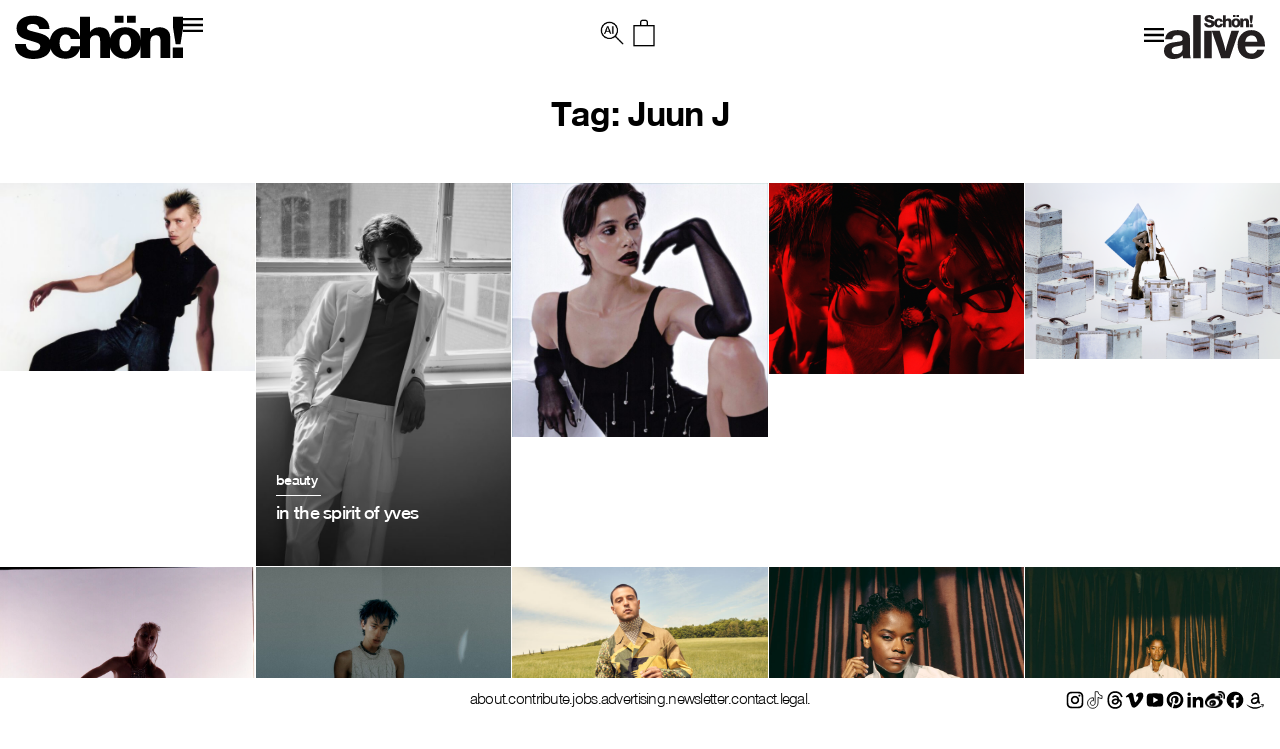

--- FILE ---
content_type: text/html; charset=UTF-8
request_url: https://schonmagazine.com/tag/juun-j/
body_size: 23760
content:
<!doctype html>  

<!--[if IEMobile 7 ]> <html lang="en-GB"class="no-js iem7"> <![endif]-->
<!--[if lt IE 7 ]> <html lang="en-GB" class="no-js ie6 oldie"> <![endif]-->
<!--[if IE 7 ]>    <html lang="en-GB" class="no-js ie7 oldie"> <![endif]-->
<!--[if IE 8 ]>    <html lang="en-GB" class="no-js ie8 oldie"> <![endif]-->
<!--[if (gte IE 9)|(gt IEMobile 7)|!(IEMobile)|!(IE)]><!--><html lang="en-GB" class="no-js"><!--<![endif]-->
	
	<head>
		<meta charset="utf-8">
		<meta http-equiv="X-UA-Compatible" content="IE=edge,chrome=1">
		 <meta name="viewport" content="width=device-width, initial-scale=1">
   		
	<title>
	Juun J | Schön! Magazine	</title>
		
	<meta name="description" content="">
	<meta name="author" content="">
	
	<!-- icons & favicons (for more: http://themble.com/support/adding-icons-favicons/) -->
	<link rel="shortcut icon" href="https://schonmagazine.com/wp-content/themes/SCHON/images/favicon/favicon.ico">
	<link rel="apple-touch-icon" sizes="57x57" href="https://schonmagazine.com/wp-content/themes/SCHON/images/favicon/apple-icon-57x57.png">
	<link rel="apple-touch-icon" sizes="60x60" href="https://schonmagazine.com/wp-content/themes/SCHON/images/favicon/apple-icon-60x60.png">
	<link rel="apple-touch-icon" sizes="72x72" href="https://schonmagazine.com/wp-content/themes/SCHON/images/favicon/apple-icon-72x72.png">
	<link rel="apple-touch-icon" sizes="76x76" href="https://schonmagazine.com/wp-content/themes/SCHON/images/favicon/apple-icon-76x76.png">
	<link rel="apple-touch-icon" sizes="114x114" href="https://schonmagazine.com/wp-content/themes/SCHON/images/favicon/apple-icon-114x114.png">
	<link rel="apple-touch-icon" sizes="120x120" href="https://schonmagazine.com/wp-content/themes/SCHON/images/favicon/apple-icon-120x120.png">
	<link rel="apple-touch-icon" sizes="144x144" href="https://schonmagazine.com/wp-content/themes/SCHON/images/favicon/apple-icon-144x144.png">
	<link rel="apple-touch-icon" sizes="152x152" href="https://schonmagazine.com/wp-content/themes/SCHON/images/favicon/apple-icon-152x152.png">
	<link rel="apple-touch-icon" sizes="180x180" href="https://schonmagazine.com/wp-content/themes/SCHON/images/favicon/apple-icon-180x180.png">
	<link rel="icon" type="image/png" sizes="192x192"  href="https://schonmagazine.com/wp-content/themes/SCHON/images/favicon/android-icon-192x192.png">
	<link rel="icon" type="image/png" sizes="32x32" href="https://schonmagazine.com/wp-content/themes/SCHON/images/favicon/favicon-32x32.png">
	<link rel="icon" type="image/png" sizes="96x96" href="https://schonmagazine.com/wp-content/themes/SCHON/images/favicon/favicon-96x96.png">
	<link rel="icon" type="image/png" sizes="16x16" href="https://schonmagazine.com/wp-content/themes/SCHON/images/favicon/favicon-16x16.png">
	<link rel="manifest" href="https://schonmagazine.com/wp-content/themes/SCHON/images/favicon/manifest.json">
	<meta name="msapplication-TileColor" content="#ffffff">
	<meta name="msapplication-TileImage" content="https://schonmagazine.com/wp-content/themes/SCHON/images/favicon/ms-icon-144x144.png">
	<meta name="theme-color" content="#ffffff">
	<!-- default stylesheet -->
	<link rel="stylesheet" href="https://schonmagazine.com/wp-content/themes/SCHON/library/css/normalize.css">		
	
	<!-- Grab Google CDN's jQuery, with a protocol relative URL; fall back to local if necessary -->
	<!-- jQuery (necessary for Bootstrap's JavaScript plugins) -->
		<script src="https://ajax.googleapis.com/ajax/libs/jquery/1.11.3/jquery.min.js"></script>
	<script>window.jQuery || document.write(unescape('%3Cscript src="https://schonmagazine.com/wp-content/themes/SCHON/library/js/libs/jquery-1.7.1.min.js"%3E%3C/script%3E'))</script>

	
	<!-- modernizr -->
	<script src="https://schonmagazine.com/wp-content/themes/SCHON/library/js/modernizr.full.min.js"></script>
	
	<link rel="pingback" href="https://schonmagazine.com/xmlrpc.php">
	
	<!-- wordpress head functions -->
	<meta name='robots' content='index, follow, max-image-preview:large, max-snippet:-1, max-video-preview:-1' />
	<style>img:is([sizes="auto" i], [sizes^="auto," i]) { contain-intrinsic-size: 3000px 1500px }</style>
	
	<!-- This site is optimized with the Yoast SEO plugin v26.2 - https://yoast.com/wordpress/plugins/seo/ -->
	<link rel="canonical" href="https://schonmagazine.com/tag/juun-j/" />
	<meta property="og:locale" content="en_GB" />
	<meta property="og:type" content="article" />
	<meta property="og:title" content="Juun J | Schön! Magazine" />
	<meta property="og:url" content="https://schonmagazine.com/tag/juun-j/" />
	<meta property="og:site_name" content="Schön! Magazine" />
	<meta name="twitter:card" content="summary_large_image" />
	<script type="application/ld+json" class="yoast-schema-graph">{"@context":"https://schema.org","@graph":[{"@type":"CollectionPage","@id":"https://schonmagazine.com/tag/juun-j/","url":"https://schonmagazine.com/tag/juun-j/","name":"Juun J | Schön! Magazine","isPartOf":{"@id":"https://schonmagazine.com/#website"},"primaryImageOfPage":{"@id":"https://schonmagazine.com/tag/juun-j/#primaryimage"},"image":{"@id":"https://schonmagazine.com/tag/juun-j/#primaryimage"},"thumbnailUrl":"https://schon-magazine.s3.eu-central-1.amazonaws.com/wp-content/uploads/2025/10/02223132/FLESH13-e1759440742191.jpg","breadcrumb":{"@id":"https://schonmagazine.com/tag/juun-j/#breadcrumb"},"inLanguage":"en-GB"},{"@type":"ImageObject","inLanguage":"en-GB","@id":"https://schonmagazine.com/tag/juun-j/#primaryimage","url":"https://schon-magazine.s3.eu-central-1.amazonaws.com/wp-content/uploads/2025/10/02223132/FLESH13-e1759440742191.jpg","contentUrl":"https://schon-magazine.s3.eu-central-1.amazonaws.com/wp-content/uploads/2025/10/02223132/FLESH13-e1759440742191.jpg","width":1460,"height":1077},{"@type":"BreadcrumbList","@id":"https://schonmagazine.com/tag/juun-j/#breadcrumb","itemListElement":[{"@type":"ListItem","position":1,"name":"Home","item":"https://schonmagazine.com/"},{"@type":"ListItem","position":2,"name":"Juun J"}]},{"@type":"WebSite","@id":"https://schonmagazine.com/#website","url":"https://schonmagazine.com/","name":"Schön! Magazine","description":"It&#039;s all in the name: Schön! Delivering cutting-edge fashion, beauty &amp; culture in print &amp; digital since 2009","potentialAction":[{"@type":"SearchAction","target":{"@type":"EntryPoint","urlTemplate":"https://schonmagazine.com/?s={search_term_string}"},"query-input":{"@type":"PropertyValueSpecification","valueRequired":true,"valueName":"search_term_string"}}],"inLanguage":"en-GB"}]}</script>
	<!-- / Yoast SEO plugin. -->


<link rel="alternate" type="application/rss+xml" title="Schön! Magazine &raquo; Feed" href="https://schonmagazine.com/feed/" />
<link rel="alternate" type="application/rss+xml" title="Schön! Magazine &raquo; Comments Feed" href="https://schonmagazine.com/comments/feed/" />
<link rel="alternate" type="application/rss+xml" title="Schön! Magazine &raquo; Juun J Tag Feed" href="https://schonmagazine.com/tag/juun-j/feed/" />
		<!-- This site uses the Google Analytics by MonsterInsights plugin v9.9.0 - Using Analytics tracking - https://www.monsterinsights.com/ -->
		<!-- Note: MonsterInsights is not currently configured on this site. The site owner needs to authenticate with Google Analytics in the MonsterInsights settings panel. -->
					<!-- No tracking code set -->
				<!-- / Google Analytics by MonsterInsights -->
		<script type="text/javascript">
/* <![CDATA[ */
window._wpemojiSettings = {"baseUrl":"https:\/\/s.w.org\/images\/core\/emoji\/16.0.1\/72x72\/","ext":".png","svgUrl":"https:\/\/s.w.org\/images\/core\/emoji\/16.0.1\/svg\/","svgExt":".svg","source":{"concatemoji":"https:\/\/schonmagazine.com\/wp-includes\/js\/wp-emoji-release.min.js?ver=6.8.3"}};
/*! This file is auto-generated */
!function(s,n){var o,i,e;function c(e){try{var t={supportTests:e,timestamp:(new Date).valueOf()};sessionStorage.setItem(o,JSON.stringify(t))}catch(e){}}function p(e,t,n){e.clearRect(0,0,e.canvas.width,e.canvas.height),e.fillText(t,0,0);var t=new Uint32Array(e.getImageData(0,0,e.canvas.width,e.canvas.height).data),a=(e.clearRect(0,0,e.canvas.width,e.canvas.height),e.fillText(n,0,0),new Uint32Array(e.getImageData(0,0,e.canvas.width,e.canvas.height).data));return t.every(function(e,t){return e===a[t]})}function u(e,t){e.clearRect(0,0,e.canvas.width,e.canvas.height),e.fillText(t,0,0);for(var n=e.getImageData(16,16,1,1),a=0;a<n.data.length;a++)if(0!==n.data[a])return!1;return!0}function f(e,t,n,a){switch(t){case"flag":return n(e,"\ud83c\udff3\ufe0f\u200d\u26a7\ufe0f","\ud83c\udff3\ufe0f\u200b\u26a7\ufe0f")?!1:!n(e,"\ud83c\udde8\ud83c\uddf6","\ud83c\udde8\u200b\ud83c\uddf6")&&!n(e,"\ud83c\udff4\udb40\udc67\udb40\udc62\udb40\udc65\udb40\udc6e\udb40\udc67\udb40\udc7f","\ud83c\udff4\u200b\udb40\udc67\u200b\udb40\udc62\u200b\udb40\udc65\u200b\udb40\udc6e\u200b\udb40\udc67\u200b\udb40\udc7f");case"emoji":return!a(e,"\ud83e\udedf")}return!1}function g(e,t,n,a){var r="undefined"!=typeof WorkerGlobalScope&&self instanceof WorkerGlobalScope?new OffscreenCanvas(300,150):s.createElement("canvas"),o=r.getContext("2d",{willReadFrequently:!0}),i=(o.textBaseline="top",o.font="600 32px Arial",{});return e.forEach(function(e){i[e]=t(o,e,n,a)}),i}function t(e){var t=s.createElement("script");t.src=e,t.defer=!0,s.head.appendChild(t)}"undefined"!=typeof Promise&&(o="wpEmojiSettingsSupports",i=["flag","emoji"],n.supports={everything:!0,everythingExceptFlag:!0},e=new Promise(function(e){s.addEventListener("DOMContentLoaded",e,{once:!0})}),new Promise(function(t){var n=function(){try{var e=JSON.parse(sessionStorage.getItem(o));if("object"==typeof e&&"number"==typeof e.timestamp&&(new Date).valueOf()<e.timestamp+604800&&"object"==typeof e.supportTests)return e.supportTests}catch(e){}return null}();if(!n){if("undefined"!=typeof Worker&&"undefined"!=typeof OffscreenCanvas&&"undefined"!=typeof URL&&URL.createObjectURL&&"undefined"!=typeof Blob)try{var e="postMessage("+g.toString()+"("+[JSON.stringify(i),f.toString(),p.toString(),u.toString()].join(",")+"));",a=new Blob([e],{type:"text/javascript"}),r=new Worker(URL.createObjectURL(a),{name:"wpTestEmojiSupports"});return void(r.onmessage=function(e){c(n=e.data),r.terminate(),t(n)})}catch(e){}c(n=g(i,f,p,u))}t(n)}).then(function(e){for(var t in e)n.supports[t]=e[t],n.supports.everything=n.supports.everything&&n.supports[t],"flag"!==t&&(n.supports.everythingExceptFlag=n.supports.everythingExceptFlag&&n.supports[t]);n.supports.everythingExceptFlag=n.supports.everythingExceptFlag&&!n.supports.flag,n.DOMReady=!1,n.readyCallback=function(){n.DOMReady=!0}}).then(function(){return e}).then(function(){var e;n.supports.everything||(n.readyCallback(),(e=n.source||{}).concatemoji?t(e.concatemoji):e.wpemoji&&e.twemoji&&(t(e.twemoji),t(e.wpemoji)))}))}((window,document),window._wpemojiSettings);
/* ]]> */
</script>
<link rel='stylesheet' id='jquery.bxslider-css' href='https://schonmagazine.com/wp-content/plugins/bxslider-integration/assets/css/bxslider-integration.min.css?ver=6.8.3' type='text/css' media='all' />
<style id='wp-emoji-styles-inline-css' type='text/css'>

	img.wp-smiley, img.emoji {
		display: inline !important;
		border: none !important;
		box-shadow: none !important;
		height: 1em !important;
		width: 1em !important;
		margin: 0 0.07em !important;
		vertical-align: -0.1em !important;
		background: none !important;
		padding: 0 !important;
	}
</style>
<link rel='stylesheet' id='wp-block-library-css' href='https://schonmagazine.com/wp-includes/css/dist/block-library/style.min.css?ver=6.8.3' type='text/css' media='all' />
<style id='classic-theme-styles-inline-css' type='text/css'>
/*! This file is auto-generated */
.wp-block-button__link{color:#fff;background-color:#32373c;border-radius:9999px;box-shadow:none;text-decoration:none;padding:calc(.667em + 2px) calc(1.333em + 2px);font-size:1.125em}.wp-block-file__button{background:#32373c;color:#fff;text-decoration:none}
</style>
<style id='global-styles-inline-css' type='text/css'>
:root{--wp--preset--aspect-ratio--square: 1;--wp--preset--aspect-ratio--4-3: 4/3;--wp--preset--aspect-ratio--3-4: 3/4;--wp--preset--aspect-ratio--3-2: 3/2;--wp--preset--aspect-ratio--2-3: 2/3;--wp--preset--aspect-ratio--16-9: 16/9;--wp--preset--aspect-ratio--9-16: 9/16;--wp--preset--color--black: #000000;--wp--preset--color--cyan-bluish-gray: #abb8c3;--wp--preset--color--white: #ffffff;--wp--preset--color--pale-pink: #f78da7;--wp--preset--color--vivid-red: #cf2e2e;--wp--preset--color--luminous-vivid-orange: #ff6900;--wp--preset--color--luminous-vivid-amber: #fcb900;--wp--preset--color--light-green-cyan: #7bdcb5;--wp--preset--color--vivid-green-cyan: #00d084;--wp--preset--color--pale-cyan-blue: #8ed1fc;--wp--preset--color--vivid-cyan-blue: #0693e3;--wp--preset--color--vivid-purple: #9b51e0;--wp--preset--gradient--vivid-cyan-blue-to-vivid-purple: linear-gradient(135deg,rgba(6,147,227,1) 0%,rgb(155,81,224) 100%);--wp--preset--gradient--light-green-cyan-to-vivid-green-cyan: linear-gradient(135deg,rgb(122,220,180) 0%,rgb(0,208,130) 100%);--wp--preset--gradient--luminous-vivid-amber-to-luminous-vivid-orange: linear-gradient(135deg,rgba(252,185,0,1) 0%,rgba(255,105,0,1) 100%);--wp--preset--gradient--luminous-vivid-orange-to-vivid-red: linear-gradient(135deg,rgba(255,105,0,1) 0%,rgb(207,46,46) 100%);--wp--preset--gradient--very-light-gray-to-cyan-bluish-gray: linear-gradient(135deg,rgb(238,238,238) 0%,rgb(169,184,195) 100%);--wp--preset--gradient--cool-to-warm-spectrum: linear-gradient(135deg,rgb(74,234,220) 0%,rgb(151,120,209) 20%,rgb(207,42,186) 40%,rgb(238,44,130) 60%,rgb(251,105,98) 80%,rgb(254,248,76) 100%);--wp--preset--gradient--blush-light-purple: linear-gradient(135deg,rgb(255,206,236) 0%,rgb(152,150,240) 100%);--wp--preset--gradient--blush-bordeaux: linear-gradient(135deg,rgb(254,205,165) 0%,rgb(254,45,45) 50%,rgb(107,0,62) 100%);--wp--preset--gradient--luminous-dusk: linear-gradient(135deg,rgb(255,203,112) 0%,rgb(199,81,192) 50%,rgb(65,88,208) 100%);--wp--preset--gradient--pale-ocean: linear-gradient(135deg,rgb(255,245,203) 0%,rgb(182,227,212) 50%,rgb(51,167,181) 100%);--wp--preset--gradient--electric-grass: linear-gradient(135deg,rgb(202,248,128) 0%,rgb(113,206,126) 100%);--wp--preset--gradient--midnight: linear-gradient(135deg,rgb(2,3,129) 0%,rgb(40,116,252) 100%);--wp--preset--font-size--small: 13px;--wp--preset--font-size--medium: 20px;--wp--preset--font-size--large: 36px;--wp--preset--font-size--x-large: 42px;--wp--preset--spacing--20: 0.44rem;--wp--preset--spacing--30: 0.67rem;--wp--preset--spacing--40: 1rem;--wp--preset--spacing--50: 1.5rem;--wp--preset--spacing--60: 2.25rem;--wp--preset--spacing--70: 3.38rem;--wp--preset--spacing--80: 5.06rem;--wp--preset--shadow--natural: 6px 6px 9px rgba(0, 0, 0, 0.2);--wp--preset--shadow--deep: 12px 12px 50px rgba(0, 0, 0, 0.4);--wp--preset--shadow--sharp: 6px 6px 0px rgba(0, 0, 0, 0.2);--wp--preset--shadow--outlined: 6px 6px 0px -3px rgba(255, 255, 255, 1), 6px 6px rgba(0, 0, 0, 1);--wp--preset--shadow--crisp: 6px 6px 0px rgba(0, 0, 0, 1);}:where(.is-layout-flex){gap: 0.5em;}:where(.is-layout-grid){gap: 0.5em;}body .is-layout-flex{display: flex;}.is-layout-flex{flex-wrap: wrap;align-items: center;}.is-layout-flex > :is(*, div){margin: 0;}body .is-layout-grid{display: grid;}.is-layout-grid > :is(*, div){margin: 0;}:where(.wp-block-columns.is-layout-flex){gap: 2em;}:where(.wp-block-columns.is-layout-grid){gap: 2em;}:where(.wp-block-post-template.is-layout-flex){gap: 1.25em;}:where(.wp-block-post-template.is-layout-grid){gap: 1.25em;}.has-black-color{color: var(--wp--preset--color--black) !important;}.has-cyan-bluish-gray-color{color: var(--wp--preset--color--cyan-bluish-gray) !important;}.has-white-color{color: var(--wp--preset--color--white) !important;}.has-pale-pink-color{color: var(--wp--preset--color--pale-pink) !important;}.has-vivid-red-color{color: var(--wp--preset--color--vivid-red) !important;}.has-luminous-vivid-orange-color{color: var(--wp--preset--color--luminous-vivid-orange) !important;}.has-luminous-vivid-amber-color{color: var(--wp--preset--color--luminous-vivid-amber) !important;}.has-light-green-cyan-color{color: var(--wp--preset--color--light-green-cyan) !important;}.has-vivid-green-cyan-color{color: var(--wp--preset--color--vivid-green-cyan) !important;}.has-pale-cyan-blue-color{color: var(--wp--preset--color--pale-cyan-blue) !important;}.has-vivid-cyan-blue-color{color: var(--wp--preset--color--vivid-cyan-blue) !important;}.has-vivid-purple-color{color: var(--wp--preset--color--vivid-purple) !important;}.has-black-background-color{background-color: var(--wp--preset--color--black) !important;}.has-cyan-bluish-gray-background-color{background-color: var(--wp--preset--color--cyan-bluish-gray) !important;}.has-white-background-color{background-color: var(--wp--preset--color--white) !important;}.has-pale-pink-background-color{background-color: var(--wp--preset--color--pale-pink) !important;}.has-vivid-red-background-color{background-color: var(--wp--preset--color--vivid-red) !important;}.has-luminous-vivid-orange-background-color{background-color: var(--wp--preset--color--luminous-vivid-orange) !important;}.has-luminous-vivid-amber-background-color{background-color: var(--wp--preset--color--luminous-vivid-amber) !important;}.has-light-green-cyan-background-color{background-color: var(--wp--preset--color--light-green-cyan) !important;}.has-vivid-green-cyan-background-color{background-color: var(--wp--preset--color--vivid-green-cyan) !important;}.has-pale-cyan-blue-background-color{background-color: var(--wp--preset--color--pale-cyan-blue) !important;}.has-vivid-cyan-blue-background-color{background-color: var(--wp--preset--color--vivid-cyan-blue) !important;}.has-vivid-purple-background-color{background-color: var(--wp--preset--color--vivid-purple) !important;}.has-black-border-color{border-color: var(--wp--preset--color--black) !important;}.has-cyan-bluish-gray-border-color{border-color: var(--wp--preset--color--cyan-bluish-gray) !important;}.has-white-border-color{border-color: var(--wp--preset--color--white) !important;}.has-pale-pink-border-color{border-color: var(--wp--preset--color--pale-pink) !important;}.has-vivid-red-border-color{border-color: var(--wp--preset--color--vivid-red) !important;}.has-luminous-vivid-orange-border-color{border-color: var(--wp--preset--color--luminous-vivid-orange) !important;}.has-luminous-vivid-amber-border-color{border-color: var(--wp--preset--color--luminous-vivid-amber) !important;}.has-light-green-cyan-border-color{border-color: var(--wp--preset--color--light-green-cyan) !important;}.has-vivid-green-cyan-border-color{border-color: var(--wp--preset--color--vivid-green-cyan) !important;}.has-pale-cyan-blue-border-color{border-color: var(--wp--preset--color--pale-cyan-blue) !important;}.has-vivid-cyan-blue-border-color{border-color: var(--wp--preset--color--vivid-cyan-blue) !important;}.has-vivid-purple-border-color{border-color: var(--wp--preset--color--vivid-purple) !important;}.has-vivid-cyan-blue-to-vivid-purple-gradient-background{background: var(--wp--preset--gradient--vivid-cyan-blue-to-vivid-purple) !important;}.has-light-green-cyan-to-vivid-green-cyan-gradient-background{background: var(--wp--preset--gradient--light-green-cyan-to-vivid-green-cyan) !important;}.has-luminous-vivid-amber-to-luminous-vivid-orange-gradient-background{background: var(--wp--preset--gradient--luminous-vivid-amber-to-luminous-vivid-orange) !important;}.has-luminous-vivid-orange-to-vivid-red-gradient-background{background: var(--wp--preset--gradient--luminous-vivid-orange-to-vivid-red) !important;}.has-very-light-gray-to-cyan-bluish-gray-gradient-background{background: var(--wp--preset--gradient--very-light-gray-to-cyan-bluish-gray) !important;}.has-cool-to-warm-spectrum-gradient-background{background: var(--wp--preset--gradient--cool-to-warm-spectrum) !important;}.has-blush-light-purple-gradient-background{background: var(--wp--preset--gradient--blush-light-purple) !important;}.has-blush-bordeaux-gradient-background{background: var(--wp--preset--gradient--blush-bordeaux) !important;}.has-luminous-dusk-gradient-background{background: var(--wp--preset--gradient--luminous-dusk) !important;}.has-pale-ocean-gradient-background{background: var(--wp--preset--gradient--pale-ocean) !important;}.has-electric-grass-gradient-background{background: var(--wp--preset--gradient--electric-grass) !important;}.has-midnight-gradient-background{background: var(--wp--preset--gradient--midnight) !important;}.has-small-font-size{font-size: var(--wp--preset--font-size--small) !important;}.has-medium-font-size{font-size: var(--wp--preset--font-size--medium) !important;}.has-large-font-size{font-size: var(--wp--preset--font-size--large) !important;}.has-x-large-font-size{font-size: var(--wp--preset--font-size--x-large) !important;}
:where(.wp-block-post-template.is-layout-flex){gap: 1.25em;}:where(.wp-block-post-template.is-layout-grid){gap: 1.25em;}
:where(.wp-block-columns.is-layout-flex){gap: 2em;}:where(.wp-block-columns.is-layout-grid){gap: 2em;}
:root :where(.wp-block-pullquote){font-size: 1.5em;line-height: 1.6;}
</style>
<link rel='stylesheet' id='plyr-css-css' href='https://schonmagazine.com/wp-content/plugins/easy-video-player/lib/plyr.css?ver=6.8.3' type='text/css' media='all' />
<link rel='stylesheet' id='mc4wp-form-basic-css' href='https://schonmagazine.com/wp-content/plugins/mailchimp-for-wp/assets/css/form-basic.css?ver=4.10.8' type='text/css' media='all' />
<link rel='stylesheet' id='ivory-search-styles-css' href='https://schonmagazine.com/wp-content/plugins/add-search-to-menu/public/css/ivory-search.min.css?ver=5.5.12' type='text/css' media='all' />
<link rel='stylesheet' id='theme-css-datepicker-css' href='https://schonmagazine.com/wp-content/themes/SCHON/assets/bootstrap-datepicker.css?ver=6.8.3' type='text/css' media='all' />
<link rel='stylesheet' id='theme-css-aos-css' href='https://schonmagazine.com/wp-content/themes/SCHON/assets/aos.css?ver=6.8.3' type='text/css' media='all' />
<link rel='stylesheet' id='taxopress-frontend-css-css' href='https://schonmagazine.com/wp-content/plugins/taxopress-pro/assets/frontend/css/frontend.css?ver=3.40.0' type='text/css' media='all' />
<link rel='stylesheet' id='wp-my-instagram-css' href='https://schonmagazine.com/wp-content/plugins/wp-my-instagram/css/style.css?ver=1.0' type='text/css' media='all' />
<script type="text/javascript" src="https://schonmagazine.com/wp-content/plugins/bxslider-integration/assets/js/bxslider-integration.min.js?ver=6.8.3" id="jquery.bxslider-js"></script>
<script type="text/javascript" id="plyr-js-js-extra">
/* <![CDATA[ */
var easy_video_player = {"plyr_iconUrl":"https:\/\/schonmagazine.com\/wp-content\/plugins\/easy-video-player\/lib\/plyr.svg","plyr_blankVideo":"https:\/\/schonmagazine.com\/wp-content\/plugins\/easy-video-player\/lib\/blank.mp4"};
/* ]]> */
</script>
<script type="text/javascript" src="https://schonmagazine.com/wp-content/plugins/easy-video-player/lib/plyr.js?ver=6.8.3" id="plyr-js-js"></script>
<script type="text/javascript" src="https://schonmagazine.com/wp-content/plugins/taxopress-pro/assets/frontend/js/frontend.js?ver=3.40.0" id="taxopress-frontend-js-js"></script>
<link rel="https://api.w.org/" href="https://schonmagazine.com/wp-json/" /><link rel="alternate" title="JSON" type="application/json" href="https://schonmagazine.com/wp-json/wp/v2/tags/549" />
<!-- facebook open graph stuff -->
<!-- place your facebook app id below --><meta property="fb:app_id" content="1234567890"/>
<meta property="og:site_name" content="Schön! Magazine"/>
<meta property="og:url" content="https://schonmagazine.com/eclipse-3/"/>
<meta property="og:title" content="eclipse" />
<meta property="og:image" content="https://schon-magazine.s3.eu-central-1.amazonaws.com/wp-content/uploads/2025/10/02223132/FLESH13-e1759440742191.jpg"/>
<!-- end facebook open graph -->

<!-- Meta Pixel Code -->
<script type='text/javascript'>
!function(f,b,e,v,n,t,s){if(f.fbq)return;n=f.fbq=function(){n.callMethod?
n.callMethod.apply(n,arguments):n.queue.push(arguments)};if(!f._fbq)f._fbq=n;
n.push=n;n.loaded=!0;n.version='2.0';n.queue=[];t=b.createElement(e);t.async=!0;
t.src=v;s=b.getElementsByTagName(e)[0];s.parentNode.insertBefore(t,s)}(window,
document,'script','https://connect.facebook.net/en_US/fbevents.js');
</script>
<!-- End Meta Pixel Code -->
<script type='text/javascript'>var url = window.location.origin + '?ob=open-bridge';
            fbq('set', 'openbridge', '227805211241097', url);
fbq('init', '227805211241097', {}, {
    "agent": "wordpress-6.8.3-4.1.5"
})</script><script type='text/javascript'>
    fbq('track', 'PageView', []);
  </script><style type="text/css">a.st_tag, a.internal_tag, .st_tag, .internal_tag { text-decoration: underline !important; }</style><link rel="icon" href="https://schon-magazine.s3.eu-central-1.amazonaws.com/wp-content/uploads/2020/10/16164147/cropped-favicon-32x32.png" sizes="32x32" />
<link rel="icon" href="https://schon-magazine.s3.eu-central-1.amazonaws.com/wp-content/uploads/2020/10/16164147/cropped-favicon-192x192.png" sizes="192x192" />
<link rel="apple-touch-icon" href="https://schon-magazine.s3.eu-central-1.amazonaws.com/wp-content/uploads/2020/10/16164147/cropped-favicon-180x180.png" />
<meta name="msapplication-TileImage" content="https://schon-magazine.s3.eu-central-1.amazonaws.com/wp-content/uploads/2020/10/16164147/cropped-favicon-270x270.png" />
		<style type="text/css" id="wp-custom-css">
			#is-popup-wrapper {
    background: rgba(0,0,0,0.4);
}
.is-popup-search-form {
    padding: 23px 10px;
    background: #fff;
}
#is-popup-wrapper {
    background: rgba(0,0,0,0.4);
    top: 0;
} 

body #is-popup-wrapper {
    z-index: 9999999999;
}
.is-popup-search-form form.is-ajax-search {
    margin: 0 auto;
}
#is-popup-wrapper .is-popup-search-form form.is-search-form input {
    border-bottom-width: 1px !important;
    font-size: 18px !important;
}
.popup-search-close {
    margin: 30px 30px 0 0;
}

.mobile-menu ul li a,
.header_banner ul li a {
    display: inline-flex;
}
.mob-nav li.search {
    display: none;
}
body div.is-ajax-search-result {
    z-index: 9999999999;
}

@media (max-width: 767px) {
	.is-popup-search-form form.is-ajax-search {
			width: 100%;
	}
	.popup-search-close {
			margin: 0;
			position: absolute;
			right: 5px;
			top: 20px;
	}
	.is-popup-search-form {
			padding: 10px 30px;
	}
	#is-popup-wrapper .is-popup-search-form form.is-search-form input {
			font-size: 12px !important;
	}
}
		</style>
		<style type="text/css" media="screen">.is-menu path.search-icon-path { fill: #000000;}body .popup-search-close:after, body .search-close:after { border-color: #000000;}body .popup-search-close:before, body .search-close:before { border-color: #000000;}</style>			<style type="text/css" media="screen">
			/* Ivory search custom CSS code */
			.is-form-id-160653 input#is-search-input-160653 {
    border-width: 0 0 3px 0 !important;
    width: 100%;
    text-align: center;
    font-size: var(--h4-heading-size)!important;
    border-color: var(--black)!important;
    padding: 10px;
    font-family: 'NimbusSanNovT';
    max-width: 800px;
    margin: 0 auto;
    letter-spacing: -0.72px;
}
body div.is-ajax-search-result {
    left: 50% !important;
    transform: translateX(-50%);
    width: 100% !important;
    max-width: 1420px;
}
.is-ajax-search-posts {
    display: grid;
    grid-template-columns: 1fr 1fr 1fr;
}
.is-ajax-result-description {
    font-family: 'NimbusSanNovT';
}
@media (max-width: 767px) {
    .is-ajax-search-posts {
        grid-template-columns: 1fr;
    }
}			</style>
					<style type="text/css">
					</style>
					<style type="text/css">
					.is-form-id-160653 .is-search-input::-webkit-input-placeholder {
			    color: #000000 !important;
			}
			.is-form-id-160653 .is-search-input:-moz-placeholder {
			    color: #000000 !important;
			    opacity: 1;
			}
			.is-form-id-160653 .is-search-input::-moz-placeholder {
			    color: #000000 !important;
			    opacity: 1;
			}
			.is-form-id-160653 .is-search-input:-ms-input-placeholder {
			    color: #000000 !important;
			}
                        			.is-form-style-1.is-form-id-160653 .is-search-input:focus,
			.is-form-style-1.is-form-id-160653 .is-search-input:hover,
			.is-form-style-1.is-form-id-160653 .is-search-input,
			.is-form-style-2.is-form-id-160653 .is-search-input:focus,
			.is-form-style-2.is-form-id-160653 .is-search-input:hover,
			.is-form-style-2.is-form-id-160653 .is-search-input,
			.is-form-style-3.is-form-id-160653 .is-search-input:focus,
			.is-form-style-3.is-form-id-160653 .is-search-input:hover,
			.is-form-style-3.is-form-id-160653 .is-search-input,
			.is-form-id-160653 .is-search-input:focus,
			.is-form-id-160653 .is-search-input:hover,
			.is-form-id-160653 .is-search-input {
                                color: #000000 !important;                                                                			}
                        			</style>
			<!-- end of wordpress head -->
	
	<link rel="stylesheet" href="https://schonmagazine.com/wp-content/themes/SCHON/style.css">

	<link rel="stylesheet" href="https://schonmagazine.com/wp-content/themes/SCHON/library/css/hamburgers.css">    

	<!--load amimate.css from CDN-->
	<!-- <link rel="stylesheet" href="https://cdnjs.cloudflare.com/ajax/libs/animate.css/4.0.0/animate.min.css">  -->

	
	<link rel="stylesheet" href="https://use.typekit.net/exj5oto.css">
	<!--load WOW js from CDN-->
	<!-- <script src="https://cdnjs.cloudflare.com/ajax/libs/wow/1.1.2/wow.min.js">
	</script> -->
 

	<link rel="stylesheet" href="https://cdn.jsdelivr.net/bxslider/4.2.12/jquery.bxslider.css">
  	<script src="https://cdn.jsdelivr.net/bxslider/4.2.12/jquery.bxslider.min.js"></script>
  	<!-- <link rel="stylesheet" href="https://cdn.jsdelivr.net/npm/slick-carousel@1.8.1/slick/slick.css"> -->
  	<script src="https://maxcdn.bootstrapcdn.com/bootstrap/3.4.1/js/bootstrap.min.js"></script>
    <!-- <script src="https://cdnjs.cloudflare.com/ajax/libs/slick-carousel/1.9.0/slick.min.js"></script> -->
	<!-- <link rel="stylesheet" href="https://cdnjs.cloudflare.com/ajax/libs/Swiper/4.2.0/css/swiper.css">
    <script src="https://cdnjs.cloudflare.com/ajax/libs/Swiper/4.2.0/js/swiper.js"></script> -->


 <script type="text/javascript">
        var googletag = googletag || {};
        googletag.cmd = googletag.cmd || [];
        (function() {
            var gads = document.createElement("script");
            gads.async = true;
            gads.type = "text/javascript";
            var useSSL = "https:" == document.location.protocol;
            gads.src = (useSSL ? "https:" : "http:") + "//www.googletagservices.com/tag/js/gpt.js";
            var node =document.getElementsByTagName("script")[0];
            node.parentNode.insertBefore(gads, node);
        })();
    </script>
<!-- Google tag (gtag.js) -->
<script async src="https://www.googletagmanager.com/gtag/js?id=G-K1N0Z7BXDM"></script>
<script>
  window.dataLayer = window.dataLayer || [];
  function gtag(){dataLayer.push(arguments);}
  gtag('js', new Date());

  gtag('config', 'G-K1N0Z7BXDM');
</script>

	</head>
	

	<body class="archive tag tag-juun-j tag-549 wp-theme-SCHON SCHON">
	


<div id="main-header" class="header_banner mobile-hide">
	<div class="row">
		
		<div class="text-center left-toggle-icon" data-aos="fade-down">
			<a class="header_branding schon_logo" href="/">				
				<img src="https://schonmagazine.com/wp-content/themes/SCHON/images/logo/SchonLogo.svg">				
			</a>
			<div class="toggle-icons-left toggle-icon">
				<span class="icon left-toggle-btn">
					<svg width="20" height="20" viewBox="0 0 20 20" fill="none" xmlns="http://www.w3.org/2000/svg" class="icon">
						<path d="M0 17V14.6667H20V17H0ZM0 11.1667V8.83333H20V11.1667H0ZM0 5.33333V3H20V5.33333H0Z" fill="currentColor"></path>
					</svg>
				</span>
				<span class="left-toggle-close" style="display:none;">
					<svg xmlns="http://www.w3.org/2000/svg" fill="none" viewBox="0 0 24 24" stroke-width="1.5" stroke="currentColor" class="icon">
						<path stroke-linecap="round" stroke-linejoin="round" d="M6 18L18 6M6 6l12 12"></path>
					</svg>
				</span>
			</div>
		</div>	
		<div class="text-center" data-aos="fade-down">
			<div class="two-menu">
				<div class="left-menu">
					<div class="menu-main_nav-container"><ul id="menu-main_nav" class="menu"><li id="menu-item-82" class="menu-item menu-item-type-taxonomy menu-item-object-category menu-item-82"><a href="https://schonmagazine.com/category/fashion/">fashion.</a></li>
<li id="menu-item-83" class="menu-item menu-item-type-taxonomy menu-item-object-category menu-item-83"><a href="https://schonmagazine.com/category/beauty/">beauty.</a></li>
<li id="menu-item-81" class="menu-item menu-item-type-taxonomy menu-item-object-category menu-item-81"><a href="https://schonmagazine.com/category/culture/">culture.</a></li>
<li id="menu-item-37522" class="menu-item menu-item-type-taxonomy menu-item-object-category menu-item-37522"><a href="https://schonmagazine.com/category/video/">video.</a></li>
<li id="menu-item-160590" class="menu-item menu-item-type-post_type menu-item-object-page menu-item-160590"><a href="https://schonmagazine.com/podcasts/">podcasts.</a></li>
<li id="menu-item-160607" class="menu-item menu-item-type-taxonomy menu-item-object-category menu-item-160607"><a href="https://schonmagazine.com/category/news/">news.</a></li>
<li id="menu-item-160627" class="menu-item menu-item-type-post_type menu-item-object-page menu-item-160627"><a href="https://schonmagazine.com/shop-print-ebooks/">shop.</a></li>
</ul></div>				</div>
				<div class="right-menu">
					<div class="menu-alive-menu-container"><ul id="menu-alive-menu" class="menu"><li id="menu-item-160597" class="menu-item menu-item-type-taxonomy menu-item-object-category menu-item-160597"><a href="https://schonmagazine.com/category/alive/travel/">travel.</a></li>
<li id="menu-item-160598" class="menu-item menu-item-type-taxonomy menu-item-object-category menu-item-160598"><a href="https://schonmagazine.com/category/alive/wellness/">wellness.</a></li>
<li id="menu-item-160592" class="menu-item menu-item-type-taxonomy menu-item-object-category menu-item-160592"><a href="https://schonmagazine.com/category/alive/food/">food.</a></li>
<li id="menu-item-160595" class="menu-item menu-item-type-taxonomy menu-item-object-category menu-item-160595"><a href="https://schonmagazine.com/category/alive/spirits/">spirits.</a></li>
<li id="menu-item-160604" class="menu-item menu-item-type-taxonomy menu-item-object-category menu-item-160604"><a href="https://schonmagazine.com/category/alive/living/">living spaces.</a></li>
<li id="menu-item-160591" class="menu-item menu-item-type-taxonomy menu-item-object-category menu-item-160591"><a href="https://schonmagazine.com/category/alive/art/">art.</a></li>
<li id="menu-item-160594" class="menu-item menu-item-type-taxonomy menu-item-object-category menu-item-160594"><a href="https://schonmagazine.com/category/alive/mobility/">mobility.</a></li>
<li id="menu-item-160596" class="menu-item menu-item-type-taxonomy menu-item-object-category menu-item-160596"><a href="https://schonmagazine.com/category/alive/technology/">technology.</a></li>
<li id="menu-item-160608" class="menu-item menu-item-type-taxonomy menu-item-object-category menu-item-160608"><a href="https://schonmagazine.com/category/alive/news-alive/">news.</a></li>
<li id="menu-item-160656" class="menu-item menu-item-type-post_type menu-item-object-page menu-item-160656"><a href="https://schonmagazine.com/shop-print-ebooks/">shop.</a></li>
</ul></div>				</div> 
			</div>
		</div>
		<div class="text-right" data-aos="fade-down">			
			<div class="menu-right-side">
				<div class="right-social-menu">
					<ul id="social_header">
						<li class="search astm-search-menu is-menu popup menu-item"><a href="" role="button" aria-label="Search Icon Link">
							<img src="https://schonmagazine.com/wp-content/themes/SCHON/images/social/search.png" widget="35" height="35">
					</a></li>
						<li>
							<a href="/shop-print-ebooks/"><img src="https://schonmagazine.com/wp-content/themes/SCHON/images/social/cart.png" widget="35" height="35"></a>
						</li>
						
					</ul> 

				</div>
				<div class="text-center right-toggle-icon rg-toggle-icon" data-aos="fade-down">
					<div class="toggle-icon-right toggle-icon">
						<span class="icon right-toggle-btn">
							<svg width="20" height="20" viewBox="0 0 20 20" fill="none" xmlns="http://www.w3.org/2000/svg" class="icon">
								<path d="M0 17V14.6667H20V17H0ZM0 11.1667V8.83333H20V11.1667H0ZM0 5.33333V3H20V5.33333H0Z" fill="currentColor"></path>
							</svg>
						</span>
						<span class="right-toggle-close" style="display:none;">
							<svg xmlns="http://www.w3.org/2000/svg" fill="none" viewBox="0 0 24 24" stroke-width="1.5" stroke="currentColor" class="icon">
								<path stroke-linecap="round" stroke-linejoin="round" d="M6 18L18 6M6 6l12 12"></path>
							</svg>
						</span>
					</div>
					<a class="header_branding" href="/category/alive/">						
						<img src="https://schonmagazine.com/wp-content/themes/SCHON/images/logo/SchonAlive.svg">
					</a>
				</div>
			</div>
		</div>
	</div>
</div>

<div class="mobile-menu desktop-hide" style="display:none;">
	<div class="header-menu-left" data-aos="fade-down" >
		<div class="schon-menu">
			<a class="header_branding mobile-logo" href="/">
				<img src="https://schonmagazine.com/wp-content/themes/SCHON/images/logo/SchonLogo.svg">			
			</a>
			<span class="hamburger-- hamburger--slider-- hamburger-menu-toggle left-ham-menu" id="hamburger-menu-toggle">				
				<span data-aos="fade-down"></span>				
				<svg width="20" height="20" viewBox="0 0 20 20" fill="none" xmlns="http://www.w3.org/2000/svg" class="icon">
					<path d="M0 17V14.6667H20V17H0ZM0 11.1667V8.83333H20V11.1667H0ZM0 5.33333V3H20V5.33333H0Z" fill="currentColor"></path>
				</svg>
			</span>
			<span class="menu-toggle-close" id="menu-toggle-close">
				<svg xmlns="http://www.w3.org/2000/svg" fill="none" viewBox="0 0 24 24" stroke-width="1.5" stroke="currentColor" class="icon">
					<path stroke-linecap="round" stroke-linejoin="round" d="M6 18L18 6M6 6l12 12" />
				</svg>
			</span>
		</div>
		<div class="schon-menu-right" data-aos="fade-down">			
			<div class="menu-right-side">
				<div class="right-social-menu">
					<ul id="social_header">
						<li class="search astm-search-menu is-menu popup menu-item"><a href="" role="button" aria-label="Search Icon Link">
							<img src="https://schonmagazine.com/wp-content/themes/SCHON/images/social/search.png" widget="35" height="35">
						</a></li>
						<li>
							<a href="/shop-print-ebooks/"><img src="https://schonmagazine.com/wp-content/themes/SCHON/images/social/cart.png" widget="35" height="35"></a>
						</li>
						
					</ul> 
				</div>
				<div class="text-center right-toggle-icon" data-aos="fade-down">
					<div class="toggle-icon-right toggle-icon">
						<span class="icon right-toggle-btn hamburger-menu-toggle right-ham-menu" id="hamburger-menu-toggle_one">
							<svg width="20" height="20" viewBox="0 0 20 20" fill="none" xmlns="http://www.w3.org/2000/svg" class="icon">
								<path d="M0 17V14.6667H20V17H0ZM0 11.1667V8.83333H20V11.1667H0ZM0 5.33333V3H20V5.33333H0Z" fill="currentColor"></path>
							</svg>
						</span>
					</div>
					<span class="right-toggle-close menu-toggle-close" style="display:none;" id="menu-toggle-close_one">
							<svg xmlns="http://www.w3.org/2000/svg" fill="none" viewBox="0 0 24 24" stroke-width="1.5" stroke="currentColor" class="icon">
								<path stroke-linecap="round" stroke-linejoin="round" d="M6 18L18 6M6 6l12 12"></path>
							</svg>
					</span>
					<a class="header_branding" href="/category/alive/">						
						<img src="https://schonmagazine.com/wp-content/themes/SCHON/images/logo/SchonAlive.svg">
					</a>
				</div>
			</div>
		</div>
	</div>	
	<div class="bdm_overlay_menu text-center" style="display: none;">		
		<div class="mob-nav">
			<div class="mobile-menu-left">
				<div class="menu clearfix"><ul id="menu-main_nav-1" class="menu"><li class="menu-item menu-item-type-taxonomy menu-item-object-category menu-item-82"><a href="https://schonmagazine.com/category/fashion/">fashion.</a></li>
<li class="menu-item menu-item-type-taxonomy menu-item-object-category menu-item-83"><a href="https://schonmagazine.com/category/beauty/">beauty.</a></li>
<li class="menu-item menu-item-type-taxonomy menu-item-object-category menu-item-81"><a href="https://schonmagazine.com/category/culture/">culture.</a></li>
<li class="menu-item menu-item-type-taxonomy menu-item-object-category menu-item-37522"><a href="https://schonmagazine.com/category/video/">video.</a></li>
<li class="menu-item menu-item-type-post_type menu-item-object-page menu-item-160590"><a href="https://schonmagazine.com/podcasts/">podcasts.</a></li>
<li class="menu-item menu-item-type-taxonomy menu-item-object-category menu-item-160607"><a href="https://schonmagazine.com/category/news/">news.</a></li>
<li class="menu-item menu-item-type-post_type menu-item-object-page menu-item-160627"><a href="https://schonmagazine.com/shop-print-ebooks/">shop.</a></li>
<li class="search astm-search-menu is-menu popup menu-item"><a href="#" role="button" aria-label="Search Icon Link"><svg width="20" height="20" class="search-icon" role="img" viewBox="2 9 20 5" focusable="false" aria-label="Search">
						<path class="search-icon-path" d="M15.5 14h-.79l-.28-.27C15.41 12.59 16 11.11 16 9.5 16 5.91 13.09 3 9.5 3S3 5.91 3 9.5 5.91 16 9.5 16c1.61 0 3.09-.59 4.23-1.57l.27.28v.79l5 4.99L20.49 19l-4.99-5zm-6 0C7.01 14 5 11.99 5 9.5S7.01 5 9.5 5 14 7.01 14 9.5 11.99 14 9.5 14z"></path></svg></a></li></ul></div>	
				<button class="morelink more-linkbtn">more…</button>	
									<div class="mobile-morelink-menu-left mobile-morelink-menu" style="display:none;">
						<section class="footer-area footer-area-one"><div class="menu-footer_nav-container"><ul id="menu-footer_nav" class="menu"><li id="menu-item-106" class="menu-item menu-item-type-post_type menu-item-object-page menu-item-106"><a href="https://schonmagazine.com/about/">about.</a></li>
<li id="menu-item-160694" class="menu-item menu-item-type-post_type menu-item-object-page menu-item-160694"><a href="https://schonmagazine.com/contribution-guidelines/">contribute.</a></li>
<li id="menu-item-103" class="menu-item menu-item-type-post_type menu-item-object-page menu-item-103"><a href="https://schonmagazine.com/jobs/">jobs.</a></li>
<li id="menu-item-102" class="menu-item menu-item-type-post_type menu-item-object-page menu-item-102"><a href="https://schonmagazine.com/advertising/">advertising.</a></li>
<li id="menu-item-101" class="menu-item menu-item-type-post_type menu-item-object-page menu-item-101"><a href="https://schonmagazine.com/newsletter/">newsletter.</a></li>
<li id="menu-item-100" class="menu-item menu-item-type-post_type menu-item-object-page menu-item-100"><a href="https://schonmagazine.com/contact/">contact.</a></li>
<li id="menu-item-163146" class="menu-item menu-item-type-post_type menu-item-object-page menu-item-163146"><a href="https://schonmagazine.com/legal/">legal.</a></li>
</ul></div></section>					</div>
					<button class="morelink-less more-linkbtn" style="display:none;">back.</button>	
								</div>	
			<div class="mobile-menu-right">
				<div class="menu-alive-menu-container"><ul id="menu-alive-menu-1" class="menu"><li class="menu-item menu-item-type-taxonomy menu-item-object-category menu-item-160597"><a href="https://schonmagazine.com/category/alive/travel/">travel.</a></li>
<li class="menu-item menu-item-type-taxonomy menu-item-object-category menu-item-160598"><a href="https://schonmagazine.com/category/alive/wellness/">wellness.</a></li>
<li class="menu-item menu-item-type-taxonomy menu-item-object-category menu-item-160592"><a href="https://schonmagazine.com/category/alive/food/">food.</a></li>
<li class="menu-item menu-item-type-taxonomy menu-item-object-category menu-item-160595"><a href="https://schonmagazine.com/category/alive/spirits/">spirits.</a></li>
<li class="menu-item menu-item-type-taxonomy menu-item-object-category menu-item-160604"><a href="https://schonmagazine.com/category/alive/living/">living spaces.</a></li>
<li class="menu-item menu-item-type-taxonomy menu-item-object-category menu-item-160591"><a href="https://schonmagazine.com/category/alive/art/">art.</a></li>
<li class="menu-item menu-item-type-taxonomy menu-item-object-category menu-item-160594"><a href="https://schonmagazine.com/category/alive/mobility/">mobility.</a></li>
<li class="menu-item menu-item-type-taxonomy menu-item-object-category menu-item-160596"><a href="https://schonmagazine.com/category/alive/technology/">technology.</a></li>
<li class="menu-item menu-item-type-taxonomy menu-item-object-category menu-item-160608"><a href="https://schonmagazine.com/category/alive/news-alive/">news.</a></li>
<li class="menu-item menu-item-type-post_type menu-item-object-page menu-item-160656"><a href="https://schonmagazine.com/shop-print-ebooks/">shop.</a></li>
</ul></div>	
				<button class="morelink more-linkbtn">more…</button>	
									<div class="mobile-morelink-menu-right mobile-morelink-menu" style="display:none;">
						<section class="footer-area footer-area-one"><div class="menu-footer_nav-container"><ul id="menu-footer_nav-1" class="menu"><li class="menu-item menu-item-type-post_type menu-item-object-page menu-item-106"><a href="https://schonmagazine.com/about/">about.</a></li>
<li class="menu-item menu-item-type-post_type menu-item-object-page menu-item-160694"><a href="https://schonmagazine.com/contribution-guidelines/">contribute.</a></li>
<li class="menu-item menu-item-type-post_type menu-item-object-page menu-item-103"><a href="https://schonmagazine.com/jobs/">jobs.</a></li>
<li class="menu-item menu-item-type-post_type menu-item-object-page menu-item-102"><a href="https://schonmagazine.com/advertising/">advertising.</a></li>
<li class="menu-item menu-item-type-post_type menu-item-object-page menu-item-101"><a href="https://schonmagazine.com/newsletter/">newsletter.</a></li>
<li class="menu-item menu-item-type-post_type menu-item-object-page menu-item-100"><a href="https://schonmagazine.com/contact/">contact.</a></li>
<li class="menu-item menu-item-type-post_type menu-item-object-page menu-item-163146"><a href="https://schonmagazine.com/legal/">legal.</a></li>
</ul></div></section>					</div>
					<button class="morelink-less more-linkbtn" style="display:none;">back.</button>	
								</div>
			<ul class="social-icons">
				
				<li><a href="http://instagram.com/schonmagazine" target="_blank"><img src="https://schonmagazine.com/wp-content/themes/SCHON/images/social/instagram-line.svg" width="30" height="30"></a></li>
				<li><a href="https://www.tiktok.com/@schonmagazine" target="_blank"><img src="https://schonmagazine.com/wp-content/themes/SCHON/images/social/tiktok-outline-svgrepo-com.svg" width="30" height="30"></a></li>
				<li><a href="https://www.threads.net/@schonmagazine" target="_blank"><img src="https://schonmagazine.com/wp-content/themes/SCHON/images/social/threads-line.svg" width="30" height="30"></a></li>
				<li><a href="http://vimeo.com/schonmagazine" target="_blank"><img src="https://schonmagazine.com/wp-content/themes/SCHON/images/social/vimeo-fill.svg" width="30" height="30"></a></li>
				<li><a href="http://www.youtube.com/user/SchonMagazine" target="_blank"><img src="https://schonmagazine.com/wp-content/themes/SCHON/images/social/youtube-fill.svg" width="30" height="30"></a></li>
				<li><a href="http://www.pinterest.com/schonmagazine/" target="_blank"><img src="https://schonmagazine.com/wp-content/themes/SCHON/images/social/pinterest-fill.svg" width="30" height="30"></a></li>
				<li><a href="https://linkedin.com/company/sch-n-magazine" target="_blank"><img src="https://schonmagazine.com/wp-content/themes/SCHON/images/social/linkedin-fill.svg" width="30" height="30"></a></li>
				<li><a href="http://www.weibo.com/schonmagazine" class="small-icon" target="_blank"><img src="https://schonmagazine.com/wp-content/themes/SCHON/images/social/sina-weibo_small.png" width="30" height="30"></a></li>											
				<li><a href="https://www.facebook.com/schonmagazine?fref=ts" target="_blank"><img src="https://schonmagazine.com/wp-content/themes/SCHON/images/social/facebook-circle-fill.svg" width="30" height="30"></a></li>
				<li><a href="https://www.amazon.de/s?i=stripbooks&rh=p_27%3ARaoul%2BKeil&s=date-desc-rank&qid=1619506559&text=Raoul+Keil&ref=sr_st_date-desc-rank" target="_blank"><img src="https://schonmagazine.com/wp-content/themes/SCHON/images/social/amazon-line.svg" width="30" height="30"></a></li>
				
			</ul>
		</div>	

	</div>
</div>
<script>
    jQuery(document).ready(function ($) {
		console.log('herebody');
		jQuery('body').on('click','.search',function(){
			console.log('body');			
			jQuery('body').toggleClass("search-active");
		});
        // Ensure both toggles are closed on the homepage
        if (window.location.pathname === '/') {
            $('.mobile-menu-right, .mobile-menu-left').hide();
            $('.hamburger-menu-toggle, .hamburger-menu-toggle_one').removeClass('is-active');
            $('.menu-toggle-close, #menu-toggle-close_one').removeClass('active');
            $('.bdm_overlay_menu').addClass('hide');
        }

        // Highlight the correct menu item and trigger toggle
        if ($('.two-menu').find(".current-menu-item").length > 0) {
            const elementNav = $('.two-menu').find(".current-menu-item").closest('div').parent('div').attr('class');
            if (elementNav === "right-menu") {
                $('.mobile-hide .toggle-icon-right').trigger("click");
            } else {
                $('.mobile-hide .toggle-icons-left').trigger("click");
            }
        }

        // Hamburger menu toggle for left menu
        $('#hamburger-menu-toggle').on('click', function () {
            $('.mobile-menu-right').hide();
            $('.mobile-menu-left').show();
            $(".mobile-menu").addClass("mob-left-current").removeClass("mob-right-current");
            $('.menu-toggle-close').removeClass('active');
            $('.bdm_overlay_menu').removeClass('hide').slideToggle(1000);
            $(this).toggleClass('is-active');
        });

        // Close left menu
        $('#menu-toggle-close').on('click', function () {
            $('.mobile-menu-right').hide();
            $('.hamburger-menu-toggle').removeClass('is-active');
            $('.bdm_overlay_menu').removeClass('hide').slideToggle(1000);
            $(".mobile-menu").removeClass("mob-left-current mob-right-current");
        });

        // Hamburger menu toggle for right menu
        $('#hamburger-menu-toggle_one').on('click', function () {
            $('.mobile-menu-left').hide();
            $('.mobile-menu-right').show();
            $(".mobile-menu").addClass("mob-right-current").removeClass("mob-left-current");
            $('.bdm_overlay_menu').removeClass('hide').slideToggle(1000);
            $(this).toggleClass('is-active');
        });

        // Close right menu
        $('#menu-toggle-close_one').on('click', function () {
            $('.mobile-menu-left').hide();
            $(".mobile-menu").removeClass("mob-left-current mob-right-current");
            $('.bdm_overlay_menu').removeClass('hide').slideToggle(1000);
            $('.hamburger-menu-toggle_one').removeClass('is-active');
        });

        // Sub-menu toggle for small screens
        if (window.innerWidth <= 1600) {
            $(".cust-menu-arrow").on('click', function (event) {
                event.preventDefault();
                $(this).toggleClass('is-active');
            });
        }

        // Trigger menus for specific routes on larger screens
        if (window.innerWidth > 768) {
            if (window.location.pathname === '/' || window.location.pathname === "/home/") {
                $('.mobile-hide .toggle-icons-left').trigger("click");
            }
            if (window.location.pathname === '/home-alive/') {
                $('.mobile-hide .toggle-icon-right').trigger("click");
            }
        }

        // Handle active state for menu and overlays
        if (window.innerWidth > 768) {
            if (window.location.pathname === '/' || window.location.pathname === "/home/") {
                $('.mobile-hide .toggle-icons-left').trigger("click");
            } else if (window.location.pathname === '/home-alive/') {
                $('.mobile-hide .toggle-icon-right').trigger("click");
            }
        }

        // Sub-menu toggling on mobile
        if (window.innerWidth <= 1600) {
            $(".cust-menu-arrow").on('click', function (event) {
                event.preventDefault();
                $(this).toggleClass('is-active');
                $(this).siblings(".sub-menu").slideToggle();
            });
        }

        // Ensure left and right menus open/close smoothly
        $('.hamburger-menu-toggle').on('click', function () {
            $('.mobile-menu-right').hide();
            $('.mobile-menu-left').fadeIn();
        });

        $('#hamburger-menu-toggle_one').on('click', function () {
            $('.mobile-menu-left').hide();
            $('.mobile-menu-right').fadeIn();
        });

        // Handle overlay menu toggles
        $('.menu-toggle-close, .menu-toggle-close_one').on('click', function () {
            $('.mobile-menu-left, .mobile-menu-right').hide();
            $('.hamburger-menu-toggle, .hamburger-menu-toggle_one').removeClass('is-active');
            $(".mobile-menu").removeClass("mob-left-current mob-right-current");
            $('.bdm_overlay_menu').fadeOut();
        });

        // Hide overlay menu on close
        // $('.bdm_overlay_menu').on('click', function () {
        //     $(this).fadeOut();
        //     $('.mobile-menu-left, .mobile-menu-right').fadeOut();
        // });

		jQuery(".morelink").on('click', function(){
			jQuery(this).parent('div').find('ul.menu').hide();
			jQuery(this).next('div').show().find('ul').show();
			jQuery(this).parent('div').find('.morelink-less').show();
		});
		jQuery(".morelink-less").on('click', function(){
			jQuery(this).parent('div').find('ul.menu').show();
			jQuery(this).prev('div').hide().find('ul').hide();
			jQuery(this).hide();
		});
    });



</script>
<script>
jQuery(document).ready(function ($) {
    // Helper function to check if the body has a class with the parent category "alive"
    function isAliveParentCategory() {
        const bodyClasses = document.body.className.split(" ");
        return bodyClasses.includes("parent-category-alive");
    }

    // Function to activate the right menu in the two-menu
    function activateRightMenu() {
        if (isAliveParentCategory()) {
            // Add active class to the right menu and remove it from the left menu
            $('.two-menu').addClass("right-menu-active").removeClass("left-menu-active");
            $('.mobile-hide .toggle-icon-right').addClass("active");
            $('.mobile-hide .toggle-icons-left').removeClass("active");
        }
    }

    // Execute the function on page load
    activateRightMenu();	
	
    // if($('.home, .single-post')){
    //     $('.home .toggle-icons-left, .single-post .toggle-icons-left').click();      
    // }
    
    //$('.home .left-toggle-icon .schon_logo').on('click', function() {
    //    $('.two-menu').addClass("left-menu-active").removeClass("right-menu-active");
    //
    //});

	setTimeout(function() {
		$('.myClass').fadeIn(500);  // Fade in over 500ms
	}, 2000);
      
    });
</script>
 


<style>
.tag_grid {
      display: flex;
    flex-direction: column;
}
.post-grid {

    display: grid;
    grid-template-columns: 1fr 1fr 1fr 1fr 1fr;
    gap: 1px;
    overflow: hidden;
}
.post-grid img.full-size-image {
    width: 100%;
    height: auto;
    aspect-ratio: 1 / 1;
    object-fit: cover;
}
@media (max-width: 1199px) {
    .post-grid {
        grid-template-columns: 1fr 1fr 1fr;
    } 
}
@media (max-width: 767px) {
    .post-grid {
        grid-template-columns: 1fr 1fr;
    } 
}
</style>


<div id="content" class="clearfix">
    <div id="main_index" class="tag-page-main" role="main">
                    <header class="tag-header">
                <h1 class="tag-title">Tag: Juun J</h1>
            </header>

<div class="tag_grid">
            <div class="post-grid">
                                    <div class="grid-item catitem- inner-banner-item" data-id="178469">
                                                 <div class="inner-content">
                            <div class="post-content">                  
                                <div class="post-content-wrap"> 

                                                              
                        <span class="cat-sub-heading banner-sub-heading"><a href="https://schonmagazine.com/category/fashion/" title="fashion">fashion</a></span>                         
                           

                       <h4 class="cat-heading"><a href="https://schonmagazine.com/eclipse-3/">eclipse</a></h4>
                    </div>
                </div>

                <a href="https://schonmagazine.com/eclipse-3/"><img width="600" height="443" src="https://schon-magazine.s3.eu-central-1.amazonaws.com/wp-content/uploads/2025/10/02223132/FLESH13-e1759440742191-600x443.jpg" class="full-size-image" alt="" decoding="async" fetchpriority="high" srcset="https://schon-magazine.s3.eu-central-1.amazonaws.com/wp-content/uploads/2025/10/02223132/FLESH13-e1759440742191-600x443.jpg 600w, https://schon-magazine.s3.eu-central-1.amazonaws.com/wp-content/uploads/2025/10/02223132/FLESH13-e1759440742191-1000x738.jpg 1000w, https://schon-magazine.s3.eu-central-1.amazonaws.com/wp-content/uploads/2025/10/02223132/FLESH13-e1759440742191-1200x885.jpg 1200w, https://schon-magazine.s3.eu-central-1.amazonaws.com/wp-content/uploads/2025/10/02223132/FLESH13-e1759440742191-768x567.jpg 768w, https://schon-magazine.s3.eu-central-1.amazonaws.com/wp-content/uploads/2025/10/02223132/FLESH13-e1759440742191-230x170.jpg 230w, https://schon-magazine.s3.eu-central-1.amazonaws.com/wp-content/uploads/2025/10/02223132/FLESH13-e1759440742191.jpg 1460w" sizes="(max-width: 600px) 100vw, 600px" /></a>            </div>
            </div>
                                    <div class="grid-item catitem- inner-banner-item" data-id="170489">
                                                 <div class="inner-content">
                            <div class="post-content">                  
                                <div class="post-content-wrap"> 

                                                              
                        <span class="cat-sub-heading banner-sub-heading"><a href="https://schonmagazine.com/category/beauty/" title="beauty">beauty</a></span>                         
                           

                       <h4 class="cat-heading"><a href="https://schonmagazine.com/in-the-spirit-of-yves/">in the spirit of yves</a></h4>
                    </div>
                </div>

                <a href="https://schonmagazine.com/in-the-spirit-of-yves/"><img width="600" height="900" src="https://schon-magazine.s3.eu-central-1.amazonaws.com/wp-content/uploads/2025/06/03213433/Schoen_Magazine_Tessa_Bozek_image_11-600x900.jpg" class="full-size-image" alt="" decoding="async" srcset="https://schon-magazine.s3.eu-central-1.amazonaws.com/wp-content/uploads/2025/06/03213433/Schoen_Magazine_Tessa_Bozek_image_11-600x900.jpg 600w, https://schon-magazine.s3.eu-central-1.amazonaws.com/wp-content/uploads/2025/06/03213433/Schoen_Magazine_Tessa_Bozek_image_11-666x999.jpg 666w, https://schon-magazine.s3.eu-central-1.amazonaws.com/wp-content/uploads/2025/06/03213433/Schoen_Magazine_Tessa_Bozek_image_11-768x1152.jpg 768w, https://schon-magazine.s3.eu-central-1.amazonaws.com/wp-content/uploads/2025/06/03213433/Schoen_Magazine_Tessa_Bozek_image_11-1024x1536.jpg 1024w, https://schon-magazine.s3.eu-central-1.amazonaws.com/wp-content/uploads/2025/06/03213433/Schoen_Magazine_Tessa_Bozek_image_11-113x170.jpg 113w, https://schon-magazine.s3.eu-central-1.amazonaws.com/wp-content/uploads/2025/06/03213433/Schoen_Magazine_Tessa_Bozek_image_11-1000x1500.jpg 1000w, https://schon-magazine.s3.eu-central-1.amazonaws.com/wp-content/uploads/2025/06/03213433/Schoen_Magazine_Tessa_Bozek_image_11.jpg 1365w" sizes="(max-width: 600px) 100vw, 600px" /></a>            </div>
            </div>
                                    <div class="grid-item catitem- inner-banner-item" data-id="151207">
                                                 <div class="inner-content">
                            <div class="post-content">                  
                                <div class="post-content-wrap"> 

                                                              
                        <span class="cat-sub-heading banner-sub-heading"><a href="https://schonmagazine.com/category/fashion/" title="fashion">fashion</a></span>                         
                           

                       <h4 class="cat-heading"><a href="https://schonmagazine.com/breeze-ballet/">breeze ballet</a></h4>
                    </div>
                </div>

                <a href="https://schonmagazine.com/breeze-ballet/"><img width="600" height="597" src="https://schon-magazine.s3.eu-central-1.amazonaws.com/wp-content/uploads/2024/04/16084844/image00022-e1713911738589.jpeg" class="full-size-image" alt="" decoding="async" srcset="https://schon-magazine.s3.eu-central-1.amazonaws.com/wp-content/uploads/2024/04/16084844/image00022-e1713911738589.jpeg 1536w, https://schon-magazine.s3.eu-central-1.amazonaws.com/wp-content/uploads/2024/04/16084844/image00022-e1713911738589-1000x995.jpeg 1000w, https://schon-magazine.s3.eu-central-1.amazonaws.com/wp-content/uploads/2024/04/16084844/image00022-e1713911738589-1004x999.jpeg 1004w, https://schon-magazine.s3.eu-central-1.amazonaws.com/wp-content/uploads/2024/04/16084844/image00022-e1713911738589-768x764.jpeg 768w, https://schon-magazine.s3.eu-central-1.amazonaws.com/wp-content/uploads/2024/04/16084844/image00022-e1713911738589-125x125.jpeg 125w" sizes="(max-width: 600px) 100vw, 600px" /></a>            </div>
            </div>
                                    <div class="grid-item catitem- inner-banner-item" data-id="145989">
                                                 <div class="inner-content">
                            <div class="post-content">                  
                                <div class="post-content-wrap"> 

                                                              
                        <span class="cat-sub-heading banner-sub-heading"><a href="https://schonmagazine.com/category/fashion/" title="fashion">fashion</a></span>                         
                           

                       <h4 class="cat-heading"><a href="https://schonmagazine.com/symphony-of-souls/">symphony of souls</a></h4>
                    </div>
                </div>

                <a href="https://schonmagazine.com/symphony-of-souls/"><img width="600" height="450" src="https://schon-magazine.s3.eu-central-1.amazonaws.com/wp-content/uploads/2023/12/16093734/SOS_0.png" class="full-size-image" alt="" decoding="async" loading="lazy" srcset="https://schon-magazine.s3.eu-central-1.amazonaws.com/wp-content/uploads/2023/12/16093734/SOS_0.png 1600w, https://schon-magazine.s3.eu-central-1.amazonaws.com/wp-content/uploads/2023/12/16093734/SOS_0-1000x749.png 1000w, https://schon-magazine.s3.eu-central-1.amazonaws.com/wp-content/uploads/2023/12/16093734/SOS_0-1200x899.png 1200w, https://schon-magazine.s3.eu-central-1.amazonaws.com/wp-content/uploads/2023/12/16093734/SOS_0-768x576.png 768w, https://schon-magazine.s3.eu-central-1.amazonaws.com/wp-content/uploads/2023/12/16093734/SOS_0-1536x1151.png 1536w" sizes="auto, (max-width: 600px) 100vw, 600px" /></a>            </div>
            </div>
                                    <div class="grid-item catitem- inner-banner-item" data-id="133928">
                                                 <div class="inner-content">
                            <div class="post-content">                  
                                <div class="post-content-wrap"> 

                                                              
                        <span class="cat-sub-heading banner-sub-heading"><a href="https://schonmagazine.com/category/fashion/" title="fashion">fashion</a></span>                         
                           

                       <h4 class="cat-heading"><a href="https://schonmagazine.com/the-heros-journey/">the hero&#8217;s journey</a></h4>
                    </div>
                </div>

                <a href="https://schonmagazine.com/the-heros-journey/"><img width="600" height="413" src="https://schon-magazine.s3.eu-central-1.amazonaws.com/wp-content/uploads/2023/03/16112445/THJ_16.png" class="full-size-image" alt="" decoding="async" loading="lazy" srcset="https://schon-magazine.s3.eu-central-1.amazonaws.com/wp-content/uploads/2023/03/16112445/THJ_16.png 14514w, https://schon-magazine.s3.eu-central-1.amazonaws.com/wp-content/uploads/2023/03/16112445/THJ_16-1000x689.png 1000w, https://schon-magazine.s3.eu-central-1.amazonaws.com/wp-content/uploads/2023/03/16112445/THJ_16-1200x827.png 1200w, https://schon-magazine.s3.eu-central-1.amazonaws.com/wp-content/uploads/2023/03/16112445/THJ_16-768x529.png 768w, https://schon-magazine.s3.eu-central-1.amazonaws.com/wp-content/uploads/2023/03/16112445/THJ_16-1536x1058.png 1536w, https://schon-magazine.s3.eu-central-1.amazonaws.com/wp-content/uploads/2023/03/16112445/THJ_16-2048x1411.png 2048w" sizes="auto, (max-width: 600px) 100vw, 600px" /></a>            </div>
            </div>
                                    <div class="grid-item catitem- inner-banner-item" data-id="131227">
                                                 <div class="inner-content">
                            <div class="post-content">                  
                                <div class="post-content-wrap"> 

                                                              
                        <span class="cat-sub-heading banner-sub-heading"><a href="https://schonmagazine.com/category/fashion/" title="fashion">fashion</a></span>                         
                           

                       <h4 class="cat-heading"><a href="https://schonmagazine.com/find-the-light/">find the light</a></h4>
                    </div>
                </div>

                <a href="https://schonmagazine.com/find-the-light/"><img width="600" height="776" src="https://schon-magazine.s3.eu-central-1.amazonaws.com/wp-content/uploads/2022/12/16114643/Image-2-6-copia.jpg" class="full-size-image" alt="" decoding="async" loading="lazy" srcset="https://schon-magazine.s3.eu-central-1.amazonaws.com/wp-content/uploads/2022/12/16114643/Image-2-6-copia.jpg 1275w, https://schon-magazine.s3.eu-central-1.amazonaws.com/wp-content/uploads/2022/12/16114643/Image-2-6-copia-772x999.jpg 772w, https://schon-magazine.s3.eu-central-1.amazonaws.com/wp-content/uploads/2022/12/16114643/Image-2-6-copia-768x994.jpg 768w, https://schon-magazine.s3.eu-central-1.amazonaws.com/wp-content/uploads/2022/12/16114643/Image-2-6-copia-1187x1536.jpg 1187w" sizes="auto, (max-width: 600px) 100vw, 600px" /></a>            </div>
            </div>
                                    <div class="grid-item catitem- inner-banner-item" data-id="131185">
                                                 <div class="inner-content">
                            <div class="post-content">                  
                                <div class="post-content-wrap"> 

                                                              
                        <span class="cat-sub-heading banner-sub-heading"><a href="https://schonmagazine.com/category/fashion/" title="fashion">fashion</a></span>                         
                           

                       <h4 class="cat-heading"><a href="https://schonmagazine.com/blue-4/">blue</a></h4>
                    </div>
                </div>

                <a href="https://schonmagazine.com/blue-4/"><img width="600" height="777" src="https://schon-magazine.s3.eu-central-1.amazonaws.com/wp-content/uploads/2022/12/16114714/06-scaled.jpg" class="full-size-image" alt="" decoding="async" loading="lazy" srcset="https://schon-magazine.s3.eu-central-1.amazonaws.com/wp-content/uploads/2022/12/16114714/06-scaled.jpg 1978w, https://schon-magazine.s3.eu-central-1.amazonaws.com/wp-content/uploads/2022/12/16114714/06-772x999.jpg 772w, https://schon-magazine.s3.eu-central-1.amazonaws.com/wp-content/uploads/2022/12/16114714/06-768x994.jpg 768w, https://schon-magazine.s3.eu-central-1.amazonaws.com/wp-content/uploads/2022/12/16114714/06-1187x1536.jpg 1187w, https://schon-magazine.s3.eu-central-1.amazonaws.com/wp-content/uploads/2022/12/16114714/06-1583x2048.jpg 1583w" sizes="auto, (max-width: 600px) 100vw, 600px" /></a>            </div>
            </div>
                                    <div class="grid-item catitem- inner-banner-item" data-id="114731">
                                                 <div class="inner-content">
                            <div class="post-content">                  
                                <div class="post-content-wrap"> 

                                                              
                        <span class="cat-sub-heading banner-sub-heading"><a href="https://schonmagazine.com/category/fashion/" title="fashion">fashion</a></span>                         
                           

                       <h4 class="cat-heading"><a href="https://schonmagazine.com/g-g/">g.g.</a></h4>
                    </div>
                </div>

                <a href="https://schonmagazine.com/g-g/"><img width="600" height="450" src="https://schon-magazine.s3.eu-central-1.amazonaws.com/wp-content/uploads/2021/06/16143620/G.G.01-scaled.jpg" class="full-size-image" alt="" decoding="async" loading="lazy" srcset="https://schon-magazine.s3.eu-central-1.amazonaws.com/wp-content/uploads/2021/06/16143620/G.G.01-scaled.jpg 2560w, https://schon-magazine.s3.eu-central-1.amazonaws.com/wp-content/uploads/2021/06/16143620/G.G.01-1000x750.jpg 1000w, https://schon-magazine.s3.eu-central-1.amazonaws.com/wp-content/uploads/2021/06/16143620/G.G.01-1200x900.jpg 1200w, https://schon-magazine.s3.eu-central-1.amazonaws.com/wp-content/uploads/2021/06/16143620/G.G.01-768x576.jpg 768w, https://schon-magazine.s3.eu-central-1.amazonaws.com/wp-content/uploads/2021/06/16143620/G.G.01-1536x1152.jpg 1536w, https://schon-magazine.s3.eu-central-1.amazonaws.com/wp-content/uploads/2021/06/16143620/G.G.01-2048x1536.jpg 2048w" sizes="auto, (max-width: 600px) 100vw, 600px" /></a>            </div>
            </div>
                                    <div class="grid-item catitem- inner-banner-item" data-id="105619">
                                                 <div class="inner-content">
                            <div class="post-content">                  
                                <div class="post-content-wrap"> 

                                                              
                        <span class="cat-sub-heading banner-sub-heading"><a href="https://schonmagazine.com/category/beauty/" title="beauty">beauty</a></span>                         
                           

                       <h4 class="cat-heading"><a href="https://schonmagazine.com/schon-39-out-now-allaboutfilm/">Schön! 39 | OUT NOW | #AllAboutFilm</a></h4>
                    </div>
                </div>

                <a href="https://schonmagazine.com/schon-39-out-now-allaboutfilm/"><img width="600" height="622" src="https://schon-magazine.s3.eu-central-1.amazonaws.com/wp-content/uploads/2020/10/16164315/Scho%CC%88n39_Covers-e1601903269257.jpg" class="full-size-image" alt="" decoding="async" loading="lazy" srcset="https://schon-magazine.s3.eu-central-1.amazonaws.com/wp-content/uploads/2020/10/16164315/Scho%CC%88n39_Covers-e1601903269257.jpg 1274w, https://schon-magazine.s3.eu-central-1.amazonaws.com/wp-content/uploads/2020/10/16164315/Scho%CC%88n39_Covers-e1601903269257-964x999.jpg 964w, https://schon-magazine.s3.eu-central-1.amazonaws.com/wp-content/uploads/2020/10/16164315/Scho%CC%88n39_Covers-e1601903269257-768x796.jpg 768w" sizes="auto, (max-width: 600px) 100vw, 600px" /></a>            </div>
            </div>
                                    <div class="grid-item catitem- inner-banner-item" data-id="105693">
                                                 <div class="inner-content">
                            <div class="post-content">                  
                                <div class="post-content-wrap"> 

                                                              
                        <span class="cat-sub-heading banner-sub-heading"><a href="https://schonmagazine.com/category/read-online/" title="read online">read online</a></span>                         
                           

                       <h4 class="cat-heading"><a href="https://schonmagazine.com/schon39/">view online &#8211; Schön! 39 | all about film</a></h4>
                    </div>
                </div>

                <a href="https://schonmagazine.com/schon39/"><img width="600" height="751" src="https://schon-magazine.s3.eu-central-1.amazonaws.com/wp-content/uploads/2020/10/16164120/Schon_Magazine_39_allaboutfilm__214-scaled.jpeg" class="full-size-image" alt="" decoding="async" loading="lazy" srcset="https://schon-magazine.s3.eu-central-1.amazonaws.com/wp-content/uploads/2020/10/16164120/Schon_Magazine_39_allaboutfilm__214-scaled.jpeg 2044w, https://schon-magazine.s3.eu-central-1.amazonaws.com/wp-content/uploads/2020/10/16164120/Schon_Magazine_39_allaboutfilm__214-797x999.jpeg 797w, https://schon-magazine.s3.eu-central-1.amazonaws.com/wp-content/uploads/2020/10/16164120/Schon_Magazine_39_allaboutfilm__214-768x962.jpeg 768w, https://schon-magazine.s3.eu-central-1.amazonaws.com/wp-content/uploads/2020/10/16164120/Schon_Magazine_39_allaboutfilm__214-1226x1536.jpeg 1226w, https://schon-magazine.s3.eu-central-1.amazonaws.com/wp-content/uploads/2020/10/16164120/Schon_Magazine_39_allaboutfilm__214-1635x2048.jpeg 1635w" sizes="auto, (max-width: 600px) 100vw, 600px" /></a>            </div>
            </div>
                                    <div class="grid-item catitem- inner-banner-item" data-id="96299">
                                                 <div class="inner-content">
                            <div class="post-content">                  
                                <div class="post-content-wrap"> 

                                                              
                        <span class="cat-sub-heading banner-sub-heading"><a href="https://schonmagazine.com/category/fashion/" title="fashion">fashion</a></span>                         
                           

                       <h4 class="cat-heading"><a href="https://schonmagazine.com/schon-37-moun-ten-high/">Schön! 37 | moun-ten high</a></h4>
                    </div>
                </div>

                <a href="https://schonmagazine.com/schon-37-moun-ten-high/"><img width="600" height="725" src="https://schon-magazine.s3.eu-central-1.amazonaws.com/wp-content/uploads/2020/01/16190230/Schon_Magazine_37_AW2019_225-copy.jpg" class="full-size-image" alt="" decoding="async" loading="lazy" srcset="https://schon-magazine.s3.eu-central-1.amazonaws.com/wp-content/uploads/2020/01/16190230/Schon_Magazine_37_AW2019_225-copy.jpg 864w, https://schon-magazine.s3.eu-central-1.amazonaws.com/wp-content/uploads/2020/01/16190230/Schon_Magazine_37_AW2019_225-copy-827x999.jpg 827w, https://schon-magazine.s3.eu-central-1.amazonaws.com/wp-content/uploads/2020/01/16190230/Schon_Magazine_37_AW2019_225-copy-768x928.jpg 768w" sizes="auto, (max-width: 600px) 100vw, 600px" /></a>            </div>
            </div>
                                    <div class="grid-item catitem- inner-banner-item" data-id="95745">
                                                 <div class="inner-content">
                            <div class="post-content">                  
                                <div class="post-content-wrap"> 

                                                              
                        <span class="cat-sub-heading banner-sub-heading"><a href="https://schonmagazine.com/category/fashion/" title="fashion">fashion</a></span>                         
                           

                       <h4 class="cat-heading"><a href="https://schonmagazine.com/schon-37-bat-ten-the-hatches/">Schön! 37 | bat-ten the hatches</a></h4>
                    </div>
                </div>

                <a href="https://schonmagazine.com/schon-37-bat-ten-the-hatches/"><img width="600" height="593" src="https://schon-magazine.s3.eu-central-1.amazonaws.com/wp-content/uploads/2020/01/16191114/Schon_Magazine_37_AW2019_207-scaled-e1579117748707.jpg" class="full-size-image" alt="" decoding="async" loading="lazy" srcset="https://schon-magazine.s3.eu-central-1.amazonaws.com/wp-content/uploads/2020/01/16191114/Schon_Magazine_37_AW2019_207-scaled-e1579117748707.jpg 1650w, https://schon-magazine.s3.eu-central-1.amazonaws.com/wp-content/uploads/2020/01/16191114/Schon_Magazine_37_AW2019_207-scaled-e1579117748707-1000x989.jpg 1000w, https://schon-magazine.s3.eu-central-1.amazonaws.com/wp-content/uploads/2020/01/16191114/Schon_Magazine_37_AW2019_207-scaled-e1579117748707-1010x999.jpg 1010w, https://schon-magazine.s3.eu-central-1.amazonaws.com/wp-content/uploads/2020/01/16191114/Schon_Magazine_37_AW2019_207-scaled-e1579117748707-768x760.jpg 768w, https://schon-magazine.s3.eu-central-1.amazonaws.com/wp-content/uploads/2020/01/16191114/Schon_Magazine_37_AW2019_207-scaled-e1579117748707-1536x1519.jpg 1536w, https://schon-magazine.s3.eu-central-1.amazonaws.com/wp-content/uploads/2020/01/16191114/Schon_Magazine_37_AW2019_207-scaled-e1579117748707-125x125.jpg 125w" sizes="auto, (max-width: 600px) 100vw, 600px" /></a>            </div>
            </div>
                                    <div class="grid-item catitem- inner-banner-item" data-id="93909">
                                                 <div class="inner-content">
                            <div class="post-content">                  
                                <div class="post-content-wrap"> 

                                                              
                        <span class="cat-sub-heading banner-sub-heading"><a href="https://schonmagazine.com/category/fashion/" title="fashion">fashion</a></span>                         
                           

                       <h4 class="cat-heading"><a href="https://schonmagazine.com/schon-37-digital-cover-alyona-subbotina/">Schön! 37 digital cover | alyona subbotina</a></h4>
                    </div>
                </div>

                <a href="https://schonmagazine.com/schon-37-digital-cover-alyona-subbotina/"><img width="600" height="776" src="https://schon-magazine.s3.eu-central-1.amazonaws.com/wp-content/uploads/2019/11/16192940/Page-9-Image-10.jpg" class="full-size-image" alt="" decoding="async" loading="lazy" srcset="https://schon-magazine.s3.eu-central-1.amazonaws.com/wp-content/uploads/2019/11/16192940/Page-9-Image-10.jpg 1279w, https://schon-magazine.s3.eu-central-1.amazonaws.com/wp-content/uploads/2019/11/16192940/Page-9-Image-10-772x999.jpg 772w, https://schon-magazine.s3.eu-central-1.amazonaws.com/wp-content/uploads/2019/11/16192940/Page-9-Image-10-768x994.jpg 768w" sizes="auto, (max-width: 600px) 100vw, 600px" /></a>            </div>
            </div>
                                    <div class="grid-item catitem- inner-banner-item" data-id="92411">
                                                 <div class="inner-content">
                            <div class="post-content">                  
                                <div class="post-content-wrap"> 

                                                              
                        <span class="cat-sub-heading banner-sub-heading"><a href="https://schonmagazine.com/category/fashion/" title="fashion">fashion</a></span>                         
                           

                       <h4 class="cat-heading"><a href="https://schonmagazine.com/schon-37-out-now-the-anniversary-issue-10yearsofschon/">Schön! 37 | OUT NOW | The Anniversary Issue | #10yearsofSchon</a></h4>
                    </div>
                </div>

                <a href="https://schonmagazine.com/schon-37-out-now-the-anniversary-issue-10yearsofschon/"><img width="600" height="736" src="https://schon-magazine.s3.eu-central-1.amazonaws.com/wp-content/uploads/2019/10/16194034/kristine_f005C-copy.jpg" class="full-size-image" alt="" decoding="async" loading="lazy" srcset="https://schon-magazine.s3.eu-central-1.amazonaws.com/wp-content/uploads/2019/10/16194034/kristine_f005C-copy.jpg 4144w, https://schon-magazine.s3.eu-central-1.amazonaws.com/wp-content/uploads/2019/10/16194034/kristine_f005C-copy-815x999.jpg 815w, https://schon-magazine.s3.eu-central-1.amazonaws.com/wp-content/uploads/2019/10/16194034/kristine_f005C-copy-768x941.jpg 768w" sizes="auto, (max-width: 600px) 100vw, 600px" /></a>            </div>
            </div>
                                    <div class="grid-item catitem- inner-banner-item" data-id="93169">
                                                 <div class="inner-content">
                            <div class="post-content">                  
                                <div class="post-content-wrap"> 

                                                              
                        <span class="cat-sub-heading banner-sub-heading"><a href="https://schonmagazine.com/category/read-online/" title="read online">read online</a></span>                         
                           

                       <h4 class="cat-heading"><a href="https://schonmagazine.com/schon37/">View online &#8211; Schön! 37 | the anniversary issue</a></h4>
                    </div>
                </div>

                <a href="https://schonmagazine.com/schon37/"><img width="600" height="776" src="https://schon-magazine.s3.eu-central-1.amazonaws.com/wp-content/uploads/2019/11/16193527/Schon_Magazine_37_Cover.jpg" class="full-size-image" alt="" decoding="async" loading="lazy" srcset="https://schon-magazine.s3.eu-central-1.amazonaws.com/wp-content/uploads/2019/11/16193527/Schon_Magazine_37_Cover.jpg 1275w, https://schon-magazine.s3.eu-central-1.amazonaws.com/wp-content/uploads/2019/11/16193527/Schon_Magazine_37_Cover-772x999.jpg 772w, https://schon-magazine.s3.eu-central-1.amazonaws.com/wp-content/uploads/2019/11/16193527/Schon_Magazine_37_Cover-768x994.jpg 768w" sizes="auto, (max-width: 600px) 100vw, 600px" /></a>            </div>
            </div>
                                    <div class="grid-item catitem- inner-banner-item" data-id="87985">
                                                 <div class="inner-content">
                            <div class="post-content">                  
                                <div class="post-content-wrap"> 

                                                              
                        <span class="cat-sub-heading banner-sub-heading"><a href="https://schonmagazine.com/category/fashion/" title="fashion">fashion</a></span>                         
                           

                       <h4 class="cat-heading"><a href="https://schonmagazine.com/gated/">gated</a></h4>
                    </div>
                </div>

                <a href="https://schonmagazine.com/gated/"><img width="600" height="515" src="https://schon-magazine.s3.eu-central-1.amazonaws.com/wp-content/uploads/2019/08/16202748/Gatewick-for-Scho%CC%88nMag-Arne-Grugel_009-e1565871061259.jpg" class="full-size-image" alt="" decoding="async" loading="lazy" srcset="https://schon-magazine.s3.eu-central-1.amazonaws.com/wp-content/uploads/2019/08/16202748/Gatewick-for-Scho%CC%88nMag-Arne-Grugel_009-e1565871061259.jpg 1047w, https://schon-magazine.s3.eu-central-1.amazonaws.com/wp-content/uploads/2019/08/16202748/Gatewick-for-Scho%CC%88nMag-Arne-Grugel_009-e1565871061259-1000x859.jpg 1000w, https://schon-magazine.s3.eu-central-1.amazonaws.com/wp-content/uploads/2019/08/16202748/Gatewick-for-Scho%CC%88nMag-Arne-Grugel_009-e1565871061259-768x659.jpg 768w" sizes="auto, (max-width: 600px) 100vw, 600px" /></a>            </div>
            </div>
                                    <div class="grid-item catitem- inner-banner-item" data-id="86785">
                                                 <div class="inner-content">
                            <div class="post-content">                  
                                <div class="post-content-wrap"> 

                                                              
                        <span class="cat-sub-heading banner-sub-heading"><a href="https://schonmagazine.com/category/fashion/" title="fashion">fashion</a></span>                         
                           

                       <h4 class="cat-heading"><a href="https://schonmagazine.com/human-robot/">human robot</a></h4>
                    </div>
                </div>

                <a href="https://schonmagazine.com/human-robot/"><img width="600" height="575" src="https://schon-magazine.s3.eu-central-1.amazonaws.com/wp-content/uploads/2019/07/16203847/Pic3-e1563274187175.jpg" class="full-size-image" alt="" decoding="async" loading="lazy" srcset="https://schon-magazine.s3.eu-central-1.amazonaws.com/wp-content/uploads/2019/07/16203847/Pic3-e1563274187175.jpg 2549w, https://schon-magazine.s3.eu-central-1.amazonaws.com/wp-content/uploads/2019/07/16203847/Pic3-e1563274187175-1000x958.jpg 1000w, https://schon-magazine.s3.eu-central-1.amazonaws.com/wp-content/uploads/2019/07/16203847/Pic3-e1563274187175-768x736.jpg 768w, https://schon-magazine.s3.eu-central-1.amazonaws.com/wp-content/uploads/2019/07/16203847/Pic3-e1563274187175-1043x999.jpg 1043w" sizes="auto, (max-width: 600px) 100vw, 600px" /></a>            </div>
            </div>
                                    <div class="grid-item catitem- inner-banner-item" data-id="83279">
                                                 <div class="inner-content">
                            <div class="post-content">                  
                                <div class="post-content-wrap"> 

                                                              
                        <span class="cat-sub-heading banner-sub-heading"><a href="https://schonmagazine.com/category/culture/" title="culture">culture</a></span>                         
                           

                       <h4 class="cat-heading"><a href="https://schonmagazine.com/interview-justine-skye/">interview | justine skye</a></h4>
                    </div>
                </div>

                <a href="https://schonmagazine.com/interview-justine-skye/"><img width="600" height="517" src="https://schon-magazine.s3.eu-central-1.amazonaws.com/wp-content/uploads/2019/07/16203440/justineskye_IMG_6684-copy-e1564066932659.jpg" class="full-size-image" alt="" decoding="async" loading="lazy" srcset="https://schon-magazine.s3.eu-central-1.amazonaws.com/wp-content/uploads/2019/07/16203440/justineskye_IMG_6684-copy-e1564066932659.jpg 1350w, https://schon-magazine.s3.eu-central-1.amazonaws.com/wp-content/uploads/2019/07/16203440/justineskye_IMG_6684-copy-e1564066932659-1000x861.jpg 1000w, https://schon-magazine.s3.eu-central-1.amazonaws.com/wp-content/uploads/2019/07/16203440/justineskye_IMG_6684-copy-e1564066932659-768x662.jpg 768w, https://schon-magazine.s3.eu-central-1.amazonaws.com/wp-content/uploads/2019/07/16203440/justineskye_IMG_6684-copy-e1564066932659-1160x999.jpg 1160w" sizes="auto, (max-width: 600px) 100vw, 600px" /></a>            </div>
            </div>
                                    <div class="grid-item catitem- inner-banner-item" data-id="82847">
                                                 <div class="inner-content">
                            <div class="post-content">                  
                                <div class="post-content-wrap"> 

                                                              
                        <span class="cat-sub-heading banner-sub-heading"><a href="https://schonmagazine.com/category/fashion/" title="fashion">fashion</a></span>                         
                           

                       <h4 class="cat-heading"><a href="https://schonmagazine.com/modest/">modest</a></h4>
                    </div>
                </div>

                <a href="https://schonmagazine.com/modest/"><img width="600" height="776" src="https://schon-magazine.s3.eu-central-1.amazonaws.com/wp-content/uploads/2019/03/16211145/SCHON11.jpg" class="full-size-image" alt="" decoding="async" loading="lazy" srcset="https://schon-magazine.s3.eu-central-1.amazonaws.com/wp-content/uploads/2019/03/16211145/SCHON11.jpg 4250w, https://schon-magazine.s3.eu-central-1.amazonaws.com/wp-content/uploads/2019/03/16211145/SCHON11-772x999.jpg 772w, https://schon-magazine.s3.eu-central-1.amazonaws.com/wp-content/uploads/2019/03/16211145/SCHON11-768x994.jpg 768w" sizes="auto, (max-width: 600px) 100vw, 600px" /></a>            </div>
            </div>
                                    <div class="grid-item catitem- inner-banner-item" data-id="79584">
                                                 <div class="inner-content">
                            <div class="post-content">                  
                                <div class="post-content-wrap"> 

                                                              
                        <span class="cat-sub-heading banner-sub-heading"><a href="https://schonmagazine.com/category/fashion/" title="fashion">fashion</a></span>                         
                           

                       <h4 class="cat-heading"><a href="https://schonmagazine.com/backstage-buzz-paris-fashion-week-mens-aw19/">backstage buzz | paris fashion week men&#8217;s aw19</a></h4>
                    </div>
                </div>

                <a href="https://schonmagazine.com/backstage-buzz-paris-fashion-week-mens-aw19/"><img width="600" height="391" src="https://schon-magazine.s3.eu-central-1.amazonaws.com/wp-content/uploads/2019/01/16214229/IMG_2239.jpg" class="full-size-image" alt="" decoding="async" loading="lazy" srcset="https://schon-magazine.s3.eu-central-1.amazonaws.com/wp-content/uploads/2019/01/16214229/IMG_2239.jpg 5932w, https://schon-magazine.s3.eu-central-1.amazonaws.com/wp-content/uploads/2019/01/16214229/IMG_2239-1000x651.jpg 1000w, https://schon-magazine.s3.eu-central-1.amazonaws.com/wp-content/uploads/2019/01/16214229/IMG_2239-768x500.jpg 768w, https://schon-magazine.s3.eu-central-1.amazonaws.com/wp-content/uploads/2019/01/16214229/IMG_2239-1200x781.jpg 1200w" sizes="auto, (max-width: 600px) 100vw, 600px" /></a>            </div>
            </div>
                                    <div class="grid-item catitem- inner-banner-item" data-id="78483">
                                                 <div class="inner-content">
                            <div class="post-content">                  
                                <div class="post-content-wrap"> 

                                                              
                        <span class="cat-sub-heading banner-sub-heading"><a href="https://schonmagazine.com/category/fashion/" title="fashion">fashion</a></span>                         
                           

                       <h4 class="cat-heading"><a href="https://schonmagazine.com/the-egon-schiele-project/">the egon schiele project</a></h4>
                    </div>
                </div>

                <a href="https://schonmagazine.com/the-egon-schiele-project/"><img width="600" height="776" src="https://schon-magazine.s3.eu-central-1.amazonaws.com/wp-content/uploads/2018/12/16215326/Will_and_Joan_Scho%CC%88n_The_Egon_Schiele_Project-16.jpg" class="full-size-image" alt="" decoding="async" loading="lazy" srcset="https://schon-magazine.s3.eu-central-1.amazonaws.com/wp-content/uploads/2018/12/16215326/Will_and_Joan_Scho%CC%88n_The_Egon_Schiele_Project-16.jpg 2550w, https://schon-magazine.s3.eu-central-1.amazonaws.com/wp-content/uploads/2018/12/16215326/Will_and_Joan_Scho%CC%88n_The_Egon_Schiele_Project-16-772x999.jpg 772w, https://schon-magazine.s3.eu-central-1.amazonaws.com/wp-content/uploads/2018/12/16215326/Will_and_Joan_Scho%CC%88n_The_Egon_Schiele_Project-16-768x994.jpg 768w" sizes="auto, (max-width: 600px) 100vw, 600px" /></a>            </div>
            </div>
                                    <div class="grid-item catitem- inner-banner-item" data-id="77104">
                                                 <div class="inner-content">
                            <div class="post-content">                  
                                <div class="post-content-wrap"> 

                                                              
                        <span class="cat-sub-heading banner-sub-heading"><a href="https://schonmagazine.com/category/beauty/" title="beauty">beauty</a></span>                         
                           

                       <h4 class="cat-heading"><a href="https://schonmagazine.com/schon-35-out-now-workit/">Schön! 35 | OUT NOW | #WorkIt</a></h4>
                    </div>
                </div>

                <a href="https://schonmagazine.com/schon-35-out-now-workit/"><img width="600" height="776" src="https://schon-magazine.s3.eu-central-1.amazonaws.com/wp-content/uploads/2018/10/16220358/Schon35_90.jpg" class="full-size-image" alt="" decoding="async" loading="lazy" srcset="https://schon-magazine.s3.eu-central-1.amazonaws.com/wp-content/uploads/2018/10/16220358/Schon35_90.jpg 800w, https://schon-magazine.s3.eu-central-1.amazonaws.com/wp-content/uploads/2018/10/16220358/Schon35_90-772x999.jpg 772w, https://schon-magazine.s3.eu-central-1.amazonaws.com/wp-content/uploads/2018/10/16220358/Schon35_90-768x994.jpg 768w" sizes="auto, (max-width: 600px) 100vw, 600px" /></a>            </div>
            </div>
                                    <div class="grid-item catitem- inner-banner-item" data-id="77109">
                                                 <div class="inner-content">
                            <div class="post-content">                  
                                <div class="post-content-wrap"> 

                                                              
                        <span class="cat-sub-heading banner-sub-heading"><a href="https://schonmagazine.com/category/culture/" title="culture">culture</a></span>                         
                           

                       <h4 class="cat-heading"><a href="https://schonmagazine.com/schon-35-rosalia/">Schön! 35 | rosalía</a></h4>
                    </div>
                </div>

                <a href="https://schonmagazine.com/schon-35-rosalia/"><img width="600" height="546" src="https://schon-magazine.s3.eu-central-1.amazonaws.com/wp-content/uploads/2018/10/16220355/Schon35_80-e1539873247330.jpg" class="full-size-image" alt="" decoding="async" loading="lazy" /></a>            </div>
            </div>
                                    <div class="grid-item catitem- inner-banner-item" data-id="77448">
                                                 <div class="inner-content">
                            <div class="post-content">                  
                                <div class="post-content-wrap"> 

                                                              
                        <span class="cat-sub-heading banner-sub-heading"><a href="https://schonmagazine.com/category/read-online/" title="read online">read online</a></span>                         
                           

                       <h4 class="cat-heading"><a href="https://schonmagazine.com/schon35/">View online &#8211; Schön! 35 | Rosalía by Vince Aung</a></h4>
                    </div>
                </div>

                <a href="https://schonmagazine.com/schon35/"><img width="600" height="338" src="https://schon-magazine.s3.eu-central-1.amazonaws.com/wp-content/uploads/2018/10/16220140/Rosalia.jpg" class="full-size-image" alt="" decoding="async" loading="lazy" srcset="https://schon-magazine.s3.eu-central-1.amazonaws.com/wp-content/uploads/2018/10/16220140/Rosalia.jpg 1093w, https://schon-magazine.s3.eu-central-1.amazonaws.com/wp-content/uploads/2018/10/16220140/Rosalia-1000x564.jpg 1000w, https://schon-magazine.s3.eu-central-1.amazonaws.com/wp-content/uploads/2018/10/16220140/Rosalia-768x433.jpg 768w" sizes="auto, (max-width: 600px) 100vw, 600px" /></a>            </div>
            </div>
                                    <div class="grid-item catitem- inner-banner-item" data-id="76527">
                                                 <div class="inner-content">
                            <div class="post-content">                  
                                <div class="post-content-wrap"> 

                                                              
                        <span class="cat-sub-heading banner-sub-heading"><a href="https://schonmagazine.com/category/fashion/" title="fashion">fashion</a></span>                         
                           

                       <h4 class="cat-heading"><a href="https://schonmagazine.com/bold-approach/">bold approach</a></h4>
                    </div>
                </div>

                <a href="https://schonmagazine.com/bold-approach/"><img width="600" height="776" src="https://schon-magazine.s3.eu-central-1.amazonaws.com/wp-content/uploads/2018/10/16220818/JasonHardwick-DA-Schon-02.jpg" class="full-size-image" alt="" decoding="async" loading="lazy" srcset="https://schon-magazine.s3.eu-central-1.amazonaws.com/wp-content/uploads/2018/10/16220818/JasonHardwick-DA-Schon-02.jpg 2550w, https://schon-magazine.s3.eu-central-1.amazonaws.com/wp-content/uploads/2018/10/16220818/JasonHardwick-DA-Schon-02-772x999.jpg 772w, https://schon-magazine.s3.eu-central-1.amazonaws.com/wp-content/uploads/2018/10/16220818/JasonHardwick-DA-Schon-02-768x994.jpg 768w" sizes="auto, (max-width: 600px) 100vw, 600px" /></a>            </div>
            </div>
                                    <div class="grid-item catitem- inner-banner-item" data-id="71475">
                                                 <div class="inner-content">
                            <div class="post-content">                  
                                <div class="post-content-wrap"> 

                                                              
                        <span class="cat-sub-heading banner-sub-heading"><a href="https://schonmagazine.com/category/fashion/" title="fashion">fashion</a></span>                         
                           

                       <h4 class="cat-heading"><a href="https://schonmagazine.com/shirts-kites/">shirts + kites</a></h4>
                    </div>
                </div>

                <a href="https://schonmagazine.com/shirts-kites/"><img width="600" height="499" src="https://schon-magazine.s3.eu-central-1.amazonaws.com/wp-content/uploads/2018/06/16224548/Look5_136080-copy-e1526986511819.jpg" class="full-size-image" alt="" decoding="async" loading="lazy" srcset="https://schon-magazine.s3.eu-central-1.amazonaws.com/wp-content/uploads/2018/06/16224548/Look5_136080-copy-e1526986511819.jpg 2550w, https://schon-magazine.s3.eu-central-1.amazonaws.com/wp-content/uploads/2018/06/16224548/Look5_136080-copy-e1526986511819-1000x831.jpg 1000w, https://schon-magazine.s3.eu-central-1.amazonaws.com/wp-content/uploads/2018/06/16224548/Look5_136080-copy-e1526986511819-768x638.jpg 768w, https://schon-magazine.s3.eu-central-1.amazonaws.com/wp-content/uploads/2018/06/16224548/Look5_136080-copy-e1526986511819-1200x999.jpg 1200w" sizes="auto, (max-width: 600px) 100vw, 600px" /></a>            </div>
            </div>
                                    <div class="grid-item catitem- inner-banner-item" data-id="70706">
                                                 <div class="inner-content">
                            <div class="post-content">                  
                                <div class="post-content-wrap"> 

                                                              
                        <span class="cat-sub-heading banner-sub-heading"><a href="https://schonmagazine.com/category/fashion/" title="fashion">fashion</a></span>                         
                           

                       <h4 class="cat-heading"><a href="https://schonmagazine.com/human-nature/">human nature</a></h4>
                    </div>
                </div>

                <a href="https://schonmagazine.com/human-nature/"><img width="600" height="762" src="https://schon-magazine.s3.eu-central-1.amazonaws.com/wp-content/uploads/2018/04/16225229/000015380005-copy-e1526899037750.jpg" class="full-size-image" alt="" decoding="async" loading="lazy" srcset="https://schon-magazine.s3.eu-central-1.amazonaws.com/wp-content/uploads/2018/04/16225229/000015380005-copy-e1526899037750.jpg 1994w, https://schon-magazine.s3.eu-central-1.amazonaws.com/wp-content/uploads/2018/04/16225229/000015380005-copy-e1526899037750-787x999.jpg 787w, https://schon-magazine.s3.eu-central-1.amazonaws.com/wp-content/uploads/2018/04/16225229/000015380005-copy-e1526899037750-768x975.jpg 768w" sizes="auto, (max-width: 600px) 100vw, 600px" /></a>            </div>
            </div>
                                    <div class="grid-item catitem- inner-banner-item" data-id="71673">
                                                 <div class="inner-content">
                            <div class="post-content">                  
                                <div class="post-content-wrap"> 

                                                              
                        <span class="cat-sub-heading banner-sub-heading"><a href="https://schonmagazine.com/category/culture/" title="culture">culture</a></span>                         
                           

                       <h4 class="cat-heading"><a href="https://schonmagazine.com/interview-lewis-tan/">interview | lewis tan</a></h4>
                    </div>
                </div>

                <a href="https://schonmagazine.com/interview-lewis-tan/"><img width="600" height="472" src="https://schon-magazine.s3.eu-central-1.amazonaws.com/wp-content/uploads/2018/05/16224612/Lewis-Tan-copy-copia.jpg" class="full-size-image" alt="" decoding="async" loading="lazy" srcset="https://schon-magazine.s3.eu-central-1.amazonaws.com/wp-content/uploads/2018/05/16224612/Lewis-Tan-copy-copia.jpg 3760w, https://schon-magazine.s3.eu-central-1.amazonaws.com/wp-content/uploads/2018/05/16224612/Lewis-Tan-copy-copia-1000x786.jpg 1000w, https://schon-magazine.s3.eu-central-1.amazonaws.com/wp-content/uploads/2018/05/16224612/Lewis-Tan-copy-copia-768x604.jpg 768w, https://schon-magazine.s3.eu-central-1.amazonaws.com/wp-content/uploads/2018/05/16224612/Lewis-Tan-copy-copia-1200x943.jpg 1200w" sizes="auto, (max-width: 600px) 100vw, 600px" /></a>            </div>
            </div>
                                    <div class="grid-item catitem- inner-banner-item" data-id="66505">
                                                 <div class="inner-content">
                            <div class="post-content">                  
                                <div class="post-content-wrap"> 

                                                              
                        <span class="cat-sub-heading banner-sub-heading"><a href="https://schonmagazine.com/category/fashion/" title="fashion">fashion</a></span>                         
                           

                       <h4 class="cat-heading"><a href="https://schonmagazine.com/some-say-that-i-dont-shoot-boys/">some say, that i don&#8217;t shoot boys</a></h4>
                    </div>
                </div>

                <a href="https://schonmagazine.com/some-say-that-i-dont-shoot-boys/"><img width="600" height="840" src="https://schon-magazine.s3.eu-central-1.amazonaws.com/wp-content/uploads/2018/02/16232104/Mykolas_15.jpg" class="full-size-image" alt="" decoding="async" loading="lazy" srcset="https://schon-magazine.s3.eu-central-1.amazonaws.com/wp-content/uploads/2018/02/16232104/Mykolas_15.jpg 2832w, https://schon-magazine.s3.eu-central-1.amazonaws.com/wp-content/uploads/2018/02/16232104/Mykolas_15-714x999.jpg 714w, https://schon-magazine.s3.eu-central-1.amazonaws.com/wp-content/uploads/2018/02/16232104/Mykolas_15-768x1075.jpg 768w" sizes="auto, (max-width: 600px) 100vw, 600px" /></a>            </div>
            </div>
                                    <div class="grid-item catitem- inner-banner-item" data-id="64238">
                                                 <div class="inner-content">
                            <div class="post-content">                  
                                <div class="post-content-wrap"> 

                                                              
                        <span class="cat-sub-heading banner-sub-heading"><a href="https://schonmagazine.com/category/fashion/" title="fashion">fashion</a></span>                         
                           

                       <h4 class="cat-heading"><a href="https://schonmagazine.com/wolf-pack/">wolf pack</a></h4>
                    </div>
                </div>

                <a href="https://schonmagazine.com/wolf-pack/"><img width="600" height="464" src="https://schon-magazine.s3.eu-central-1.amazonaws.com/wp-content/uploads/2017/11/16233505/outfit5.jpg" class="full-size-image" alt="" decoding="async" loading="lazy" srcset="https://schon-magazine.s3.eu-central-1.amazonaws.com/wp-content/uploads/2017/11/16233505/outfit5.jpg 4191w, https://schon-magazine.s3.eu-central-1.amazonaws.com/wp-content/uploads/2017/11/16233505/outfit5-1000x773.jpg 1000w, https://schon-magazine.s3.eu-central-1.amazonaws.com/wp-content/uploads/2017/11/16233505/outfit5-768x594.jpg 768w, https://schon-magazine.s3.eu-central-1.amazonaws.com/wp-content/uploads/2017/11/16233505/outfit5-1200x927.jpg 1200w" sizes="auto, (max-width: 600px) 100vw, 600px" /></a>            </div>
            </div>
                                    <div class="grid-item catitem- inner-banner-item" data-id="64553">
                                                 <div class="inner-content">
                            <div class="post-content">                  
                                <div class="post-content-wrap"> 

                                                              
                        <span class="cat-sub-heading banner-sub-heading"><a href="https://schonmagazine.com/category/fashion/" title="fashion">fashion</a></span>                         
                           

                       <h4 class="cat-heading"><a href="https://schonmagazine.com/rue-du-faubourg/">rue du faubourg</a></h4>
                    </div>
                </div>

                <a href="https://schonmagazine.com/rue-du-faubourg/"><img width="600" height="402" src="https://schon-magazine.s3.eu-central-1.amazonaws.com/wp-content/uploads/2017/11/16233316/schon03-copia.jpg" class="full-size-image" alt="" decoding="async" loading="lazy" srcset="https://schon-magazine.s3.eu-central-1.amazonaws.com/wp-content/uploads/2017/11/16233316/schon03-copia.jpg 3552w, https://schon-magazine.s3.eu-central-1.amazonaws.com/wp-content/uploads/2017/11/16233316/schon03-copia-1000x669.jpg 1000w, https://schon-magazine.s3.eu-central-1.amazonaws.com/wp-content/uploads/2017/11/16233316/schon03-copia-768x514.jpg 768w, https://schon-magazine.s3.eu-central-1.amazonaws.com/wp-content/uploads/2017/11/16233316/schon03-copia-1200x803.jpg 1200w" sizes="auto, (max-width: 600px) 100vw, 600px" /></a>            </div>
            </div>
                                    <div class="grid-item catitem- inner-banner-item" data-id="58829">
                                                 <div class="inner-content">
                            <div class="post-content">                  
                                <div class="post-content-wrap"> 

                                                              
                        <span class="cat-sub-heading banner-sub-heading"><a href="https://schonmagazine.com/category/fashion/" title="fashion">fashion</a></span>                         
                           

                       <h4 class="cat-heading"><a href="https://schonmagazine.com/cosmic-pearl/">cosmic pearl</a></h4>
                    </div>
                </div>

                <a href="https://schonmagazine.com/cosmic-pearl/"><img width="600" height="664" src="https://schon-magazine.s3.eu-central-1.amazonaws.com/wp-content/uploads/2017/06/17001345/001-1-e1498558488685.jpg" class="full-size-image" alt="" decoding="async" loading="lazy" srcset="https://schon-magazine.s3.eu-central-1.amazonaws.com/wp-content/uploads/2017/06/17001345/001-1-e1498558488685.jpg 1869w, https://schon-magazine.s3.eu-central-1.amazonaws.com/wp-content/uploads/2017/06/17001345/001-1-e1498558488685-902x999.jpg 902w, https://schon-magazine.s3.eu-central-1.amazonaws.com/wp-content/uploads/2017/06/17001345/001-1-e1498558488685-768x850.jpg 768w" sizes="auto, (max-width: 600px) 100vw, 600px" /></a>            </div>
            </div>
                                    <div class="grid-item catitem- inner-banner-item" data-id="57415">
                                                 <div class="inner-content">
                            <div class="post-content">                  
                                <div class="post-content-wrap"> 

                                                              
                        <span class="cat-sub-heading banner-sub-heading"><a href="https://schonmagazine.com/category/fashion/" title="fashion">fashion</a></span>                         
                           

                       <h4 class="cat-heading"><a href="https://schonmagazine.com/closet-cases/">closet cases</a></h4>
                    </div>
                </div>

                <a href="https://schonmagazine.com/closet-cases/"><img width="600" height="776" src="https://schon-magazine.s3.eu-central-1.amazonaws.com/wp-content/uploads/2017/05/17002356/Untitled-4-copy.jpg" class="full-size-image" alt="" decoding="async" loading="lazy" srcset="https://schon-magazine.s3.eu-central-1.amazonaws.com/wp-content/uploads/2017/05/17002356/Untitled-4-copy.jpg 2550w, https://schon-magazine.s3.eu-central-1.amazonaws.com/wp-content/uploads/2017/05/17002356/Untitled-4-copy-772x999.jpg 772w, https://schon-magazine.s3.eu-central-1.amazonaws.com/wp-content/uploads/2017/05/17002356/Untitled-4-copy-768x994.jpg 768w" sizes="auto, (max-width: 600px) 100vw, 600px" /></a>            </div>
            </div>
                                    <div class="grid-item catitem- inner-banner-item" data-id="56656">
                                                 <div class="inner-content">
                            <div class="post-content">                  
                                <div class="post-content-wrap"> 

                                                              
                        <span class="cat-sub-heading banner-sub-heading"><a href="https://schonmagazine.com/category/fashion/" title="fashion">fashion</a></span>                         
                           

                       <h4 class="cat-heading"><a href="https://schonmagazine.com/schon-32/">Schön! 32 | Ajak Deng by Alexander Saladrigas | OUT NOW</a></h4>
                    </div>
                </div>

                <a href="https://schonmagazine.com/schon-32/"><img width="600" height="776" src="https://schon-magazine.s3.eu-central-1.amazonaws.com/wp-content/uploads/2017/03/17002903/Schon_Magazine_32_Ajak_Deng_download.jpg" class="full-size-image" alt="" decoding="async" loading="lazy" srcset="https://schon-magazine.s3.eu-central-1.amazonaws.com/wp-content/uploads/2017/03/17002903/Schon_Magazine_32_Ajak_Deng_download.jpg 2550w, https://schon-magazine.s3.eu-central-1.amazonaws.com/wp-content/uploads/2017/03/17002903/Schon_Magazine_32_Ajak_Deng_download-772x999.jpg 772w, https://schon-magazine.s3.eu-central-1.amazonaws.com/wp-content/uploads/2017/03/17002903/Schon_Magazine_32_Ajak_Deng_download-768x994.jpg 768w" sizes="auto, (max-width: 600px) 100vw, 600px" /></a>            </div>
            </div>
                                    <div class="grid-item catitem- inner-banner-item" data-id="56062">
                                                 <div class="inner-content">
                            <div class="post-content">                  
                                <div class="post-content-wrap"> 

                                                              
                        <span class="cat-sub-heading banner-sub-heading"><a href="https://schonmagazine.com/category/fashion/" title="fashion">fashion</a></span>                         
                           

                       <h4 class="cat-heading"><a href="https://schonmagazine.com/blue-jean/">blue jean</a></h4>
                    </div>
                </div>

                <a href="https://schonmagazine.com/blue-jean/"><img width="600" height="776" src="https://schon-magazine.s3.eu-central-1.amazonaws.com/wp-content/uploads/2017/03/17003326/SCHON-MAGAZINE-17FEB22171.jpg" class="full-size-image" alt="" decoding="async" loading="lazy" srcset="https://schon-magazine.s3.eu-central-1.amazonaws.com/wp-content/uploads/2017/03/17003326/SCHON-MAGAZINE-17FEB22171.jpg 6477w, https://schon-magazine.s3.eu-central-1.amazonaws.com/wp-content/uploads/2017/03/17003326/SCHON-MAGAZINE-17FEB22171-772x999.jpg 772w, https://schon-magazine.s3.eu-central-1.amazonaws.com/wp-content/uploads/2017/03/17003326/SCHON-MAGAZINE-17FEB22171-768x994.jpg 768w" sizes="auto, (max-width: 600px) 100vw, 600px" /></a>            </div>
            </div>
                                    <div class="grid-item catitem- inner-banner-item" data-id="56633">
                                                 <div class="inner-content">
                            <div class="post-content">                  
                                <div class="post-content-wrap"> 

                                                              
                        <span class="cat-sub-heading banner-sub-heading"><a href="https://schonmagazine.com/category/shop/print/" title="print">print</a></span>                         
                           

                       <h4 class="cat-heading"><a href="https://schonmagazine.com/schon-32-ajak-in-print/">Schön! 32 | Ajak Deng by Alexander Saladrigas in print</a></h4>
                    </div>
                </div>

                <a href="https://schonmagazine.com/schon-32-ajak-in-print/"><img width="600" height="744" src="https://schon-magazine.s3.eu-central-1.amazonaws.com/wp-content/uploads/2017/03/17002857/Schon32_3-1.jpg" class="full-size-image" alt="" decoding="async" loading="lazy" srcset="https://schon-magazine.s3.eu-central-1.amazonaws.com/wp-content/uploads/2017/03/17002857/Schon32_3-1.jpg 800w, https://schon-magazine.s3.eu-central-1.amazonaws.com/wp-content/uploads/2017/03/17002857/Schon32_3-1-768x952.jpg 768w" sizes="auto, (max-width: 600px) 100vw, 600px" /></a>            </div>
            </div>
                                    <div class="grid-item catitem- inner-banner-item" data-id="56623">
                                                 <div class="inner-content">
                            <div class="post-content">                  
                                <div class="post-content-wrap"> 

                                                              
                        <span class="cat-sub-heading banner-sub-heading"><a href="https://schonmagazine.com/category/read-online/" title="read online">read online</a></span>                         
                           

                       <h4 class="cat-heading"><a href="https://schonmagazine.com/schon32/">View online &#8211; Schön! 32 | Ajak Deng by Alexander Saladrigas</a></h4>
                    </div>
                </div>

                <a href="https://schonmagazine.com/schon32/"><img width="600" height="744" src="https://schon-magazine.s3.eu-central-1.amazonaws.com/wp-content/uploads/2017/03/17002857/Schon32_3-1.jpg" class="full-size-image" alt="" decoding="async" loading="lazy" srcset="https://schon-magazine.s3.eu-central-1.amazonaws.com/wp-content/uploads/2017/03/17002857/Schon32_3-1.jpg 800w, https://schon-magazine.s3.eu-central-1.amazonaws.com/wp-content/uploads/2017/03/17002857/Schon32_3-1-768x952.jpg 768w" sizes="auto, (max-width: 600px) 100vw, 600px" /></a>            </div>
            </div>
                                    <div class="grid-item catitem- inner-banner-item" data-id="56627">
                                                 <div class="inner-content">
                            <div class="post-content">                  
                                <div class="post-content-wrap"> 

                                                              
                        <span class="cat-sub-heading banner-sub-heading"><a href="https://schonmagazine.com/category/shop/download/" title="download">download</a></span>                         
                           

                       <h4 class="cat-heading"><a href="https://schonmagazine.com/schon-32-ajak-deng-download/">Schön! 32 | Ajak Deng by Alexander Saladrigas / eBook Download</a></h4>
                    </div>
                </div>

                <a href="https://schonmagazine.com/schon-32-ajak-deng-download/"><img width="600" height="776" src="https://schon-magazine.s3.eu-central-1.amazonaws.com/wp-content/uploads/2017/03/17002905/Schon_Magazine_32_Ajak_Deng_download2-e1506584789660.jpg" class="full-size-image" alt="" decoding="async" loading="lazy" /></a>            </div>
            </div>
                                    <div class="grid-item catitem- inner-banner-item" data-id="53550">
                                                 <div class="inner-content">
                            <div class="post-content">                  
                                <div class="post-content-wrap"> 

                                                              
                        <span class="cat-sub-heading banner-sub-heading"><a href="https://schonmagazine.com/category/fashion/" title="fashion">fashion</a></span>                         
                           

                       <h4 class="cat-heading"><a href="https://schonmagazine.com/rivers-edge/">river’s edge</a></h4>
                    </div>
                </div>

                <a href="https://schonmagazine.com/rivers-edge/"><img width="600" height="775" src="https://schon-magazine.s3.eu-central-1.amazonaws.com/wp-content/uploads/2017/01/17005153/5.jpg" class="full-size-image" alt="" decoding="async" loading="lazy" srcset="https://schon-magazine.s3.eu-central-1.amazonaws.com/wp-content/uploads/2017/01/17005153/5.jpg 2451w, https://schon-magazine.s3.eu-central-1.amazonaws.com/wp-content/uploads/2017/01/17005153/5-773x999.jpg 773w, https://schon-magazine.s3.eu-central-1.amazonaws.com/wp-content/uploads/2017/01/17005153/5-768x992.jpg 768w" sizes="auto, (max-width: 600px) 100vw, 600px" /></a>            </div>
            </div>
                                    <div class="grid-item catitem- inner-banner-item" data-id="50389">
                                                 <div class="inner-content">
                            <div class="post-content">                  
                                <div class="post-content-wrap"> 

                                                              
                        <span class="cat-sub-heading banner-sub-heading"><a href="https://schonmagazine.com/category/fashion/" title="fashion">fashion</a></span>                         
                           

                       <h4 class="cat-heading"><a href="https://schonmagazine.com/schon-31-elle-fanning-by-floria-sigismondi-out-now/">Schön! 31 | Elle Fanning by Floria Sigismondi  | OUT NOW</a></h4>
                    </div>
                </div>

                <a href="https://schonmagazine.com/schon-31-elle-fanning-by-floria-sigismondi-out-now/"><img width="600" height="776" src="https://schon-magazine.s3.eu-central-1.amazonaws.com/wp-content/uploads/2016/09/17011409/Schon31Cover_ELLEFANNING.jpg" class="full-size-image" alt="" decoding="async" loading="lazy" srcset="https://schon-magazine.s3.eu-central-1.amazonaws.com/wp-content/uploads/2016/09/17011409/Schon31Cover_ELLEFANNING.jpg 1275w, https://schon-magazine.s3.eu-central-1.amazonaws.com/wp-content/uploads/2016/09/17011409/Schon31Cover_ELLEFANNING-772x999.jpg 772w, https://schon-magazine.s3.eu-central-1.amazonaws.com/wp-content/uploads/2016/09/17011409/Schon31Cover_ELLEFANNING-768x994.jpg 768w" sizes="auto, (max-width: 600px) 100vw, 600px" /></a>            </div>
            </div>
                                    <div class="grid-item catitem- inner-banner-item" data-id="50369">
                                                 <div class="inner-content">
                            <div class="post-content">                  
                                <div class="post-content-wrap"> 

                                                              
                        <span class="cat-sub-heading banner-sub-heading"><a href="https://schonmagazine.com/category/online/" title="Read online">Read online</a></span>                         
                           

                       <h4 class="cat-heading"><a href="https://schonmagazine.com/schon31/">View online &#8211; Schön! 31 Elle Fanning by Floria Sigismondi</a></h4>
                    </div>
                </div>

                <a href="https://schonmagazine.com/schon31/"><img width="600" height="401" src="https://schon-magazine.s3.eu-central-1.amazonaws.com/wp-content/uploads/2016/09/17011404/Schon31__6-10.jpg" class="full-size-image" alt="" decoding="async" loading="lazy" srcset="https://schon-magazine.s3.eu-central-1.amazonaws.com/wp-content/uploads/2016/09/17011404/Schon31__6-10.jpg 800w, https://schon-magazine.s3.eu-central-1.amazonaws.com/wp-content/uploads/2016/09/17011404/Schon31__6-10-768x513.jpg 768w" sizes="auto, (max-width: 600px) 100vw, 600px" /></a>            </div>
            </div>
                                    <div class="grid-item catitem- inner-banner-item" data-id="50375">
                                                 <div class="inner-content">
                            <div class="post-content">                  
                                <div class="post-content-wrap"> 

                                                              
                        <span class="cat-sub-heading banner-sub-heading"><a href="https://schonmagazine.com/category/shop/print/" title="print">print</a></span>                         
                           

                       <h4 class="cat-heading"><a href="https://schonmagazine.com/schon-31-elle-in-print/">Schön! 31 | Elle Fanning by Floria Sigismondi in print</a></h4>
                    </div>
                </div>

                <a href="https://schonmagazine.com/schon-31-elle-in-print/"><img width="600" height="776" src="https://schon-magazine.s3.eu-central-1.amazonaws.com/wp-content/uploads/2016/09/17011409/Schon31Cover_ELLEFANNING.jpg" class="full-size-image" alt="" decoding="async" loading="lazy" srcset="https://schon-magazine.s3.eu-central-1.amazonaws.com/wp-content/uploads/2016/09/17011409/Schon31Cover_ELLEFANNING.jpg 1275w, https://schon-magazine.s3.eu-central-1.amazonaws.com/wp-content/uploads/2016/09/17011409/Schon31Cover_ELLEFANNING-772x999.jpg 772w, https://schon-magazine.s3.eu-central-1.amazonaws.com/wp-content/uploads/2016/09/17011409/Schon31Cover_ELLEFANNING-768x994.jpg 768w" sizes="auto, (max-width: 600px) 100vw, 600px" /></a>            </div>
            </div>
                                    <div class="grid-item catitem- inner-banner-item" data-id="50372">
                                                 <div class="inner-content">
                            <div class="post-content">                  
                                <div class="post-content-wrap"> 

                                                              
                        <span class="cat-sub-heading banner-sub-heading"><a href="https://schonmagazine.com/category/shop/download/" title="download">download</a></span>                         
                           

                       <h4 class="cat-heading"><a href="https://schonmagazine.com/schon-31-elle-fanning-download/">Schön! 31 | Elle Fanning by Floria Sigismondi / eBook Download</a></h4>
                    </div>
                </div>

                <a href="https://schonmagazine.com/schon-31-elle-fanning-download/"><img width="600" height="776" src="https://schon-magazine.s3.eu-central-1.amazonaws.com/wp-content/uploads/2016/09/17011410/Schon_Magazine_31_ELLE_FANNING_download-e1506585974465.jpg" class="full-size-image" alt="" decoding="async" loading="lazy" /></a>            </div>
            </div>
                                    <div class="grid-item catitem- inner-banner-item" data-id="48278">
                                                 <div class="inner-content">
                            <div class="post-content">                  
                                <div class="post-content-wrap"> 

                                                              
                        <span class="cat-sub-heading banner-sub-heading"><a href="https://schonmagazine.com/category/fashion/" title="fashion">fashion</a></span>                         
                           

                       <h4 class="cat-heading"><a href="https://schonmagazine.com/the-last-hybrid/">the last hybrid</a></h4>
                    </div>
                </div>

                <a href="https://schonmagazine.com/the-last-hybrid/"><img width="498" height="642" src="https://schon-magazine.s3.eu-central-1.amazonaws.com/wp-content/uploads/2016/07/17012826/Schon_Magazine_thelasthybrid-1000x647-1.jpg" class="full-size-image" alt="" decoding="async" loading="lazy" /></a>            </div>
            </div>
                                    <div class="grid-item catitem- inner-banner-item" data-id="38140">
                                                 <div class="inner-content">
                            <div class="post-content">                  
                                <div class="post-content-wrap"> 

                                                              
                        <span class="cat-sub-heading banner-sub-heading"><a href="https://schonmagazine.com/category/fashion/" title="fashion">fashion</a></span>                         
                           

                       <h4 class="cat-heading"><a href="https://schonmagazine.com/nomads/">normands</a></h4>
                    </div>
                </div>

                <a href="https://schonmagazine.com/nomads/"><img width="600" height="777" src="https://schon-magazine.s3.eu-central-1.amazonaws.com/wp-content/uploads/2015/08/17024216/NORMANDS-4.jpg" class="full-size-image" alt="" decoding="async" loading="lazy" srcset="https://schon-magazine.s3.eu-central-1.amazonaws.com/wp-content/uploads/2015/08/17024216/NORMANDS-4.jpg 2735w, https://schon-magazine.s3.eu-central-1.amazonaws.com/wp-content/uploads/2015/08/17024216/NORMANDS-4-771x999.jpg 771w" sizes="auto, (max-width: 600px) 100vw, 600px" /></a>            </div>
            </div>
                                    <div class="grid-item catitem- inner-banner-item" data-id="36328">
                                                 <div class="inner-content">
                            <div class="post-content">                  
                                <div class="post-content-wrap"> 

                                                              
                        <span class="cat-sub-heading banner-sub-heading"><a href="https://schonmagazine.com/category/fashion/" title="fashion">fashion</a></span>                         
                           

                       <h4 class="cat-heading"><a href="https://schonmagazine.com/juunjss16/">backstage at paris | juun.j</a></h4>
                    </div>
                </div>

                <a href="https://schonmagazine.com/juunjss16/"><img width="600" height="400" src="https://schon-magazine.s3.eu-central-1.amazonaws.com/wp-content/uploads/2015/07/17025454/JuunJ_29.jpg" class="full-size-image" alt="" decoding="async" loading="lazy" /></a>            </div>
            </div>
                                    <div class="grid-item catitem- inner-banner-item" data-id="36214">
                                                 <div class="inner-content">
                            <div class="post-content">                  
                                <div class="post-content-wrap"> 

                                                              
                        <span class="cat-sub-heading banner-sub-heading"><a href="https://schonmagazine.com/category/fashion/" title="fashion">fashion</a></span>                         
                           

                       <h4 class="cat-heading"><a href="https://schonmagazine.com/pmfwss2016part1/">paris men&#8217;s summer collections open</a></h4>
                    </div>
                </div>

                <a href="https://schonmagazine.com/pmfwss2016part1/"><img width="600" height="899" src="https://schon-magazine.s3.eu-central-1.amazonaws.com/wp-content/uploads/2015/06/17025539/juj_lb_ss16_023.jpg" class="full-size-image" alt="" decoding="async" loading="lazy" srcset="https://schon-magazine.s3.eu-central-1.amazonaws.com/wp-content/uploads/2015/06/17025539/juj_lb_ss16_023.jpg 2840w, https://schon-magazine.s3.eu-central-1.amazonaws.com/wp-content/uploads/2015/06/17025539/juj_lb_ss16_023-667x999.jpg 667w" sizes="auto, (max-width: 600px) 100vw, 600px" /></a>            </div>
            </div>
                                    <div class="grid-item catitem- inner-banner-item" data-id="27194">
                                                 <div class="inner-content">
                            <div class="post-content">                  
                                <div class="post-content-wrap"> 

                                                              
                        <span class="cat-sub-heading banner-sub-heading"><a href="https://schonmagazine.com/category/fashion/" title="fashion">fashion</a></span>                         
                           

                       <h4 class="cat-heading"><a href="https://schonmagazine.com/The-whisperer/">Schön! 27 | the whisperer</a></h4>
                    </div>
                </div>

                <a href="https://schonmagazine.com/The-whisperer/"><img width="600" height="388" src="https://schon-magazine.s3.eu-central-1.amazonaws.com/wp-content/uploads/2015/03/17031326/Schon_Magazine_27_84-778x50311.jpg" class="full-size-image" alt="" decoding="async" loading="lazy" /></a>            </div>
            </div>
                                    <div class="grid-item catitem- inner-banner-item" data-id="24241">
                                                 <div class="inner-content">
                            <div class="post-content">                  
                                <div class="post-content-wrap"> 

                                                              
                        <span class="cat-sub-heading banner-sub-heading"><a href="https://schonmagazine.com/category/fashion/" title="fashion">fashion</a></span>                         
                           

                       <h4 class="cat-heading"><a href="https://schonmagazine.com/Schon27BrookeCandy/">Schön! 27 | brooke candy by michael flores &#038; nicola formichetti</a></h4>
                    </div>
                </div>

                <a href="https://schonmagazine.com/Schon27BrookeCandy/"><img width="600" height="776" src="https://schon-magazine.s3.eu-central-1.amazonaws.com/wp-content/uploads/2014/12/17032232/Schon_Magazine_27_11.jpg" class="full-size-image" alt="" decoding="async" loading="lazy" /></a>            </div>
            </div>
                                    <div class="grid-item catitem- inner-banner-item" data-id="24220">
                                                 <div class="inner-content">
                            <div class="post-content">                  
                                <div class="post-content-wrap"> 

                                                              
                        <span class="cat-sub-heading banner-sub-heading"><a href="https://schonmagazine.com/category/online/" title="Read online">Read online</a></span>                         
                           

                       <h4 class="cat-heading"><a href="https://schonmagazine.com/schon27/">view online &#8211; Schön! 27 | brooke candy</a></h4>
                    </div>
                </div>

                <a href="https://schonmagazine.com/schon27/"><img width="600" height="776" src="https://schon-magazine.s3.eu-central-1.amazonaws.com/wp-content/uploads/2014/12/17032216/Schon_Magazine_27_12.jpg" class="full-size-image" alt="" decoding="async" loading="lazy" /></a>            </div>
            </div>
                                    <div class="grid-item catitem- inner-banner-item" data-id="17235">
                                                 <div class="inner-content">
                            <div class="post-content">                  
                                <div class="post-content-wrap"> 

                                                              
                        <span class="cat-sub-heading banner-sub-heading"><a href="https://schonmagazine.com/category/fashion/" title="fashion">fashion</a></span>                         
                           

                       <h4 class="cat-heading"><a href="https://schonmagazine.com/perfectday/">perfect day</a></h4>
                    </div>
                </div>

                <a href="https://schonmagazine.com/perfectday/"><img width="600" height="388" src="https://schon-magazine.s3.eu-central-1.amazonaws.com/wp-content/uploads/2014/04/17031611/Perfect-Day21.jpg" class="full-size-image" alt="" decoding="async" loading="lazy" /></a>            </div>
            </div>
                                    <div class="grid-item catitem- inner-banner-item" data-id="13549">
                                                 <div class="inner-content">
                            <div class="post-content">                  
                                <div class="post-content-wrap"> 

                                                              
                        <span class="cat-sub-heading banner-sub-heading"><a href="https://schonmagazine.com/category/fashion/" title="fashion">fashion</a></span>                         
                           

                       <h4 class="cat-heading"><a href="https://schonmagazine.com/ColourMeBad/">colour me bad</a></h4>
                    </div>
                </div>

                <a href="https://schonmagazine.com/ColourMeBad/"><img width="600" height="388" src="https://schon-magazine.s3.eu-central-1.amazonaws.com/wp-content/uploads/2013/12/17031042/SchonMagazine23_65.jpg" class="full-size-image" alt="" decoding="async" loading="lazy" /></a>            </div>
            </div>
                                    <div class="grid-item catitem- inner-banner-item" data-id="13830">
                                                 <div class="inner-content">
                            <div class="post-content">                  
                                <div class="post-content-wrap"> 

                                                              
                        <span class="cat-sub-heading banner-sub-heading"><a href="https://schonmagazine.com/category/culture/" title="culture">culture</a></span>                         
                           

                       <h4 class="cat-heading"><a href="https://schonmagazine.com/out-now-schon-23-graced-by-aline-weber/">out now | Schön! 23 graced by aline weber</a></h4>
                    </div>
                </div>

                <a href="https://schonmagazine.com/out-now-schon-23-graced-by-aline-weber/"><img width="600" height="776" src="https://schon-magazine.s3.eu-central-1.amazonaws.com/wp-content/uploads/2013/12/17031033/AlineWeberforSchonMagazine1.jpg" class="full-size-image" alt="" decoding="async" loading="lazy" srcset="https://schon-magazine.s3.eu-central-1.amazonaws.com/wp-content/uploads/2013/12/17031033/AlineWeberforSchonMagazine1.jpg 950w, https://schon-magazine.s3.eu-central-1.amazonaws.com/wp-content/uploads/2013/12/17031033/AlineWeberforSchonMagazine1-772x999.jpg 772w" sizes="auto, (max-width: 600px) 100vw, 600px" /></a>            </div>
            </div>
                                    <div class="grid-item catitem- inner-banner-item" data-id="13783">
                                                 <div class="inner-content">
                            <div class="post-content">                  
                                <div class="post-content-wrap"> 

                                                              
                        <span class="cat-sub-heading banner-sub-heading"><a href="https://schonmagazine.com/category/online/" title="Read online">Read online</a></span>                         
                           

                       <h4 class="cat-heading"><a href="https://schonmagazine.com/schon23/">view online &#8211; Schön! 23 aline weber</a></h4>
                    </div>
                </div>

                <a href="https://schonmagazine.com/schon23/"><img width="600" height="776" src="https://schon-magazine.s3.eu-central-1.amazonaws.com/wp-content/uploads/2013/12/17031033/AlineWeberforSchonMagazine1.jpg" class="full-size-image" alt="" decoding="async" loading="lazy" srcset="https://schon-magazine.s3.eu-central-1.amazonaws.com/wp-content/uploads/2013/12/17031033/AlineWeberforSchonMagazine1.jpg 950w, https://schon-magazine.s3.eu-central-1.amazonaws.com/wp-content/uploads/2013/12/17031033/AlineWeberforSchonMagazine1-772x999.jpg 772w" sizes="auto, (max-width: 600px) 100vw, 600px" /></a>            </div>
            </div>
                                    <div class="grid-item catitem- inner-banner-item" data-id="12725">
                                                 <div class="inner-content">
                            <div class="post-content">                  
                                <div class="post-content-wrap"> 

                                                              
                        <span class="cat-sub-heading banner-sub-heading"><a href="https://schonmagazine.com/category/fashion/" title="fashion">fashion</a></span>                         
                           

                       <h4 class="cat-heading"><a href="https://schonmagazine.com/nomad/">nomad</a></h4>
                    </div>
                </div>

                <a href="https://schonmagazine.com/nomad/"><img width="600" height="388" src="https://schon-magazine.s3.eu-central-1.amazonaws.com/wp-content/uploads/2013/10/17031205/nomad21.jpg" class="full-size-image" alt="" decoding="async" loading="lazy" /></a>            </div>
            </div>
                                    <div class="grid-item catitem- inner-banner-item" data-id="12530">
                                                 <div class="inner-content">
                            <div class="post-content">                  
                                <div class="post-content-wrap"> 

                                                              
                        <span class="cat-sub-heading banner-sub-heading"><a href="https://schonmagazine.com/category/fashion/" title="fashion">fashion</a></span>                         
                           

                       <h4 class="cat-heading"><a href="https://schonmagazine.com/print-it-black/">print it black</a></h4>
                    </div>
                </div>

                <a href="https://schonmagazine.com/print-it-black/"><img width="600" height="388" src="https://schon-magazine.s3.eu-central-1.amazonaws.com/wp-content/uploads/2013/10/17031052/Print_it_Black61.jpg" class="full-size-image" alt="" decoding="async" loading="lazy" srcset="https://schon-magazine.s3.eu-central-1.amazonaws.com/wp-content/uploads/2013/10/17031052/Print_it_Black61.jpg 1632w, https://schon-magazine.s3.eu-central-1.amazonaws.com/wp-content/uploads/2013/10/17031052/Print_it_Black61-1000x647.jpg 1000w, https://schon-magazine.s3.eu-central-1.amazonaws.com/wp-content/uploads/2013/10/17031052/Print_it_Black61-1200x776.jpg 1200w" sizes="auto, (max-width: 600px) 100vw, 600px" /></a>            </div>
            </div>
                                    <div class="grid-item catitem- inner-banner-item" data-id="7740">
                                                 <div class="inner-content">
                            <div class="post-content">                  
                                <div class="post-content-wrap"> 

                                                              
                        <span class="cat-sub-heading banner-sub-heading"><a href="https://schonmagazine.com/category/fashion/" title="fashion">fashion</a></span>                         
                           

                       <h4 class="cat-heading"><a href="https://schonmagazine.com/schon-20-the-future-is-now/">Schön! 20 – the #future is now</a></h4>
                    </div>
                </div>

                <a href="https://schonmagazine.com/schon-20-the-future-is-now/"></a>            </div>
            </div>
                                    <div class="grid-item catitem- inner-banner-item" data-id="7710">
                                                 <div class="inner-content">
                            <div class="post-content">                  
                                <div class="post-content-wrap"> 

                                                              
                        <span class="cat-sub-heading banner-sub-heading"><a href="https://schonmagazine.com/category/fashion/" title="fashion">fashion</a></span>                         
                           

                       <h4 class="cat-heading"><a href="https://schonmagazine.com/je-ne-suis-pas-fou/">je ne suis pas fou</a></h4>
                    </div>
                </div>

                <a href="https://schonmagazine.com/je-ne-suis-pas-fou/"><img width="600" height="388" src="https://schon-magazine.s3.eu-central-1.amazonaws.com/wp-content/uploads/2013/02/17030847/%C2%AESch%C3%B6n20_ONLINE291.jpg" class="full-size-image" alt="" decoding="async" loading="lazy" /></a>            </div>
            </div>
                                    <div class="grid-item catitem- inner-banner-item" data-id="7701">
                                                 <div class="inner-content">
                            <div class="post-content">                  
                                <div class="post-content-wrap"> 

                                                              
                        <span class="cat-sub-heading banner-sub-heading"><a href="https://schonmagazine.com/category/issues/" title="All Issues">All Issues</a></span>                         
                           

                       <h4 class="cat-heading"><a href="https://schonmagazine.com/2013/02/FUTUREISNOW/">Schön! 20 – the future is now</a></h4>
                    </div>
                </div>

                <a href="https://schonmagazine.com/2013/02/FUTUREISNOW/"><img width="300" height="388" src="https://schon-magazine.s3.eu-central-1.amazonaws.com/wp-content/uploads/2013/02/17030844/Sch%C3%B6n20_ONLINE-e13611889393451.jpg" class="full-size-image" alt="" decoding="async" loading="lazy" /></a>            </div>
            </div>
                                    <div class="grid-item catitem- inner-banner-item" data-id="2782">
                                                 <div class="inner-content">
                            <div class="post-content">                  
                                <div class="post-content-wrap"> 

                                                              
                        <span class="cat-sub-heading banner-sub-heading"><a href="https://schonmagazine.com/category/fashion/" title="fashion">fashion</a></span>                         
                           

                       <h4 class="cat-heading"><a href="https://schonmagazine.com/better-the-devil-you-know/">better the devil you know</a></h4>
                    </div>
                </div>

                <a href="https://schonmagazine.com/better-the-devil-you-know/"><img width="600" height="388" src="https://schon-magazine.s3.eu-central-1.amazonaws.com/wp-content/uploads/2011/10/17030741/%C2%AESch%C3%B6n14_331.jpg" class="full-size-image" alt="" decoding="async" loading="lazy" /></a>            </div>
            </div>
                                    <div class="grid-item catitem- inner-banner-item" data-id="2684">
                                                 <div class="inner-content">
                            <div class="post-content">                  
                                <div class="post-content-wrap"> 

                                                              
                        <span class="cat-sub-heading banner-sub-heading"><a href="https://schonmagazine.com/category/fashion/" title="fashion">fashion</a></span>                         
                           

                       <h4 class="cat-heading"><a href="https://schonmagazine.com/schon-14-strike-out-now-2/">Schön! 14 – strike! out now</a></h4>
                    </div>
                </div>

                <a href="https://schonmagazine.com/schon-14-strike-out-now-2/"></a>            </div>
            </div>
                                    <div class="grid-item catitem- inner-banner-item" data-id="2664">
                                                 <div class="inner-content">
                            <div class="post-content">                  
                                <div class="post-content-wrap"> 

                                                              
                        <span class="cat-sub-heading banner-sub-heading"><a href="https://schonmagazine.com/category/issues/" title="All Issues">All Issues</a></span>                         
                           

                       <h4 class="cat-heading"><a href="https://schonmagazine.com/schon-14-strike/">Schön! 14 &#8211; strike!</a></h4>
                    </div>
                </div>

                <a href="https://schonmagazine.com/schon-14-strike/"><img width="600" height="776" src="https://schon-magazine.s3.eu-central-1.amazonaws.com/wp-content/uploads/2011/09/17030805/%C2%AESch%C3%B6n14_011.jpg" class="full-size-image" alt="" decoding="async" loading="lazy" srcset="https://schon-magazine.s3.eu-central-1.amazonaws.com/wp-content/uploads/2011/09/17030805/%C2%AESch%C3%B6n14_011.jpg 1275w, https://schon-magazine.s3.eu-central-1.amazonaws.com/wp-content/uploads/2011/09/17030805/%C2%AESch%C3%B6n14_011-772x999.jpg 772w" sizes="auto, (max-width: 600px) 100vw, 600px" /></a>            </div>
            </div>
                                    <div class="grid-item catitem- inner-banner-item" data-id="1082">
                                                 <div class="inner-content">
                            <div class="post-content">                  
                                <div class="post-content-wrap"> 

                                                              
                        <span class="cat-sub-heading banner-sub-heading"><a href="https://schonmagazine.com/category/fashion/" title="fashion">fashion</a></span>                         
                           

                       <h4 class="cat-heading"><a href="https://schonmagazine.com/amsterdam-pennsylvania/">amsterdam, pennsylvania</a></h4>
                    </div>
                </div>

                <a href="https://schonmagazine.com/amsterdam-pennsylvania/"><img width="600" height="388" src="https://schon-magazine.s3.eu-central-1.amazonaws.com/wp-content/uploads/2011/06/17030740/219-1.jpg" class="full-size-image" alt="" decoding="async" loading="lazy" /></a>            </div>
            </div>
                                    <div class="grid-item catitem- inner-banner-item" data-id="2671">
                                                 <div class="inner-content">
                            <div class="post-content">                  
                                <div class="post-content-wrap"> 

                                                              
                        <span class="cat-sub-heading banner-sub-heading"><a href="https://schonmagazine.com/category/fashion/" title="fashion">fashion</a></span>                         
                           

                       <h4 class="cat-heading"><a href="https://schonmagazine.com/schon-14-strike-out-now/">Schön! 14 &#8211; Strike! out now/</a></h4>
                    </div>
                </div>

                <a href="https://schonmagazine.com/schon-14-strike-out-now/"></a>            </div>
            </div>
                            
            </div>
</div>
            
            </div>
</div>

		
		<footer class="main-footer">
			<div id="footer-widget">
				<div class="footer-container">
					<div class="row">
													<div class="col-xs-12 col-sm-12">
								<div class="footer-area footer-area-one d-flex footer-wrapper">
									<div></div>
									<div class="footer-nav">
										<section class="footer-area footer-area-one"><div class="menu-footer_nav-container"><ul id="menu-footer_nav-2" class="menu"><li class="menu-item menu-item-type-post_type menu-item-object-page menu-item-106"><a href="https://schonmagazine.com/about/">about.</a></li>
<li class="menu-item menu-item-type-post_type menu-item-object-page menu-item-160694"><a href="https://schonmagazine.com/contribution-guidelines/">contribute.</a></li>
<li class="menu-item menu-item-type-post_type menu-item-object-page menu-item-103"><a href="https://schonmagazine.com/jobs/">jobs.</a></li>
<li class="menu-item menu-item-type-post_type menu-item-object-page menu-item-102"><a href="https://schonmagazine.com/advertising/">advertising.</a></li>
<li class="menu-item menu-item-type-post_type menu-item-object-page menu-item-101"><a href="https://schonmagazine.com/newsletter/">newsletter.</a></li>
<li class="menu-item menu-item-type-post_type menu-item-object-page menu-item-100"><a href="https://schonmagazine.com/contact/">contact.</a></li>
<li class="menu-item menu-item-type-post_type menu-item-object-page menu-item-163146"><a href="https://schonmagazine.com/legal/">legal.</a></li>
</ul></div></section>									</div>
									<div class="footer-social-icon">
										<ul id="social_header_hov">
											<li><a href="http://instagram.com/schonmagazine" target="_blank"><img src="https://schonmagazine.com/wp-content/themes/SCHON/images/social/instagram-line.svg" width="30" height="30"></a></li>
											<li><a href="https://www.tiktok.com/@schonmagazine" target="_blank"><img src="https://schonmagazine.com/wp-content/themes/SCHON/images/social/tiktok-outline-svgrepo-com.svg" width="30" height="30"></a></li>
											<li><a href="https://www.threads.net/@schonmagazine" target="_blank"><img src="https://schonmagazine.com/wp-content/themes/SCHON/images/social/threads-line.svg" width="30" height="30"></a></li>
											<li><a href="http://vimeo.com/schonmagazine" target="_blank"><img src="https://schonmagazine.com/wp-content/themes/SCHON/images/social/vimeo-fill.svg" width="30" height="30"></a></li>
											<li><a href="http://www.youtube.com/user/SchonMagazine" target="_blank"><img src="https://schonmagazine.com/wp-content/themes/SCHON/images/social/youtube-fill.svg" width="30" height="30"></a></li>
											<li><a href="http://www.pinterest.com/schonmagazine/" target="_blank"><img src="https://schonmagazine.com/wp-content/themes/SCHON/images/social/pinterest-fill.svg" width="30" height="30"></a></li>
											<li><a href="https://linkedin.com/company/sch-n-magazine" target="_blank"><img src="https://schonmagazine.com/wp-content/themes/SCHON/images/social/linkedin-fill.svg" width="30" height="30"></a></li>
											<li><a href="http://www.weibo.com/schonmagazine" class="small-icon" target="_blank"><img src="https://schonmagazine.com/wp-content/themes/SCHON/images/social/sina-weibo_small.png" width="30" height="30"></a></li>											
											<li><a href="https://www.facebook.com/schonmagazine?fref=ts" target="_blank"><img src="https://schonmagazine.com/wp-content/themes/SCHON/images/social/facebook-circle-fill.svg" width="30" height="30"></a></li>
											<li><a href="https://www.amazon.de/s?i=stripbooks&rh=p_27%3ARaoul%2BKeil&s=date-desc-rank&qid=1619506559&text=Raoul+Keil&ref=sr_st_date-desc-rank" target="_blank"><img src="https://schonmagazine.com/wp-content/themes/SCHON/images/social/amazon-line.svg" width="30" height="30"></a></li>
										</ul>
									</div>
								</div>
							</div>								
																													</div>
				</div>
			</div>
		</footer>
	
		
	
	</div> <!-- end #container -->




	<script src="https://schonmagazine.com/wp-content/themes/SCHON/library/js/scripts.js"></script>

	
	<script type="speculationrules">
{"prefetch":[{"source":"document","where":{"and":[{"href_matches":"\/*"},{"not":{"href_matches":["\/wp-*.php","\/wp-admin\/*","\/wp-content\/uploads\/*","\/wp-content\/*","\/wp-content\/plugins\/*","\/wp-content\/themes\/SCHON\/*","\/*\\?(.+)"]}},{"not":{"selector_matches":"a[rel~=\"nofollow\"]"}},{"not":{"selector_matches":".no-prefetch, .no-prefetch a"}}]},"eagerness":"conservative"}]}
</script>
    <!-- Meta Pixel Event Code -->
    <script type='text/javascript'>
        document.addEventListener( 'wpcf7mailsent', function( event ) {
        if( "fb_pxl_code" in event.detail.apiResponse){
            eval(event.detail.apiResponse.fb_pxl_code);
        }
        }, false );
    </script>
    <!-- End Meta Pixel Event Code -->
        <div id='fb-pxl-ajax-code'></div><div id="is-popup-wrapper" style="display:none"><div class="popup-search-close"></div><div class="is-popup-search-form">							<style type="text/css" media="screen">
							#is-ajax-search-result-160653 .is-highlight { background-color: #FFFFB9 !important;}
							#is-ajax-search-result-160653 .meta .is-highlight { background-color: transparent !important;}
							</style>
						<form data-min-no-for-search=1 data-result-box-max-height=400 data-form-id=160653 class="is-search-form is-form-style is-form-style-2 is-form-id-160653 is-ajax-search" action="https://schonmagazine.com/" method="get" role="search" ><label for="is-search-input-160653"><span class="is-screen-reader-text">Search for:</span><input  type="search" id="is-search-input-160653" name="s" value="" class="is-search-input" placeholder="ask our new AI search engine… e.g. show me all about music" autocomplete=off /><span class="is-loader-image" style="display: none;background-image:url(https://schonmagazine.com/wp-content/plugins/add-search-to-menu/public/images/spinner.gif);" ></span></label><input type="hidden" name="id" value="160653" /><input type="hidden" name="post_type" value="post" /></form></div></div><link rel='stylesheet' id='ivory-ajax-search-styles-css' href='https://schonmagazine.com/wp-content/plugins/add-search-to-menu/public/css/ivory-ajax-search.min.css?ver=5.5.12' type='text/css' media='all' />
<script type="text/javascript" src="https://schonmagazine.com/wp-content/themes/SCHON/assets/aos.js" id="theme-js-aos-js"></script>
<script type="text/javascript" src="https://schonmagazine.com/wp-content/themes/SCHON/assets/bootstrap-datepicker.js" id="theme-js-datepicker-js"></script>
<script type="text/javascript" src="https://schonmagazine.com/wp-content/themes/SCHON/assets/custom.js" id="theme-js-custom-js"></script>
<script type="text/javascript" id="ivory-search-scripts-js-extra">
/* <![CDATA[ */
var IvorySearchVars = {"is_analytics_enabled":"1"};
/* ]]> */
</script>
<script type="text/javascript" src="https://schonmagazine.com/wp-content/plugins/add-search-to-menu/public/js/ivory-search.min.js?ver=5.5.12" id="ivory-search-scripts-js"></script>
<script type="text/javascript" id="ivory-ajax-search-scripts-js-extra">
/* <![CDATA[ */
var IvoryAjaxVars = {"ajaxurl":"https:\/\/schonmagazine.com\/wp-admin\/admin-ajax.php","ajax_nonce":"c2fe8a1955"};
/* ]]> */
</script>
<script type="text/javascript" src="https://schonmagazine.com/wp-content/plugins/add-search-to-menu/public/js/ivory-ajax-search.min.js?ver=5.5.12" id="ivory-ajax-search-scripts-js"></script>
<script type="text/javascript" src="https://schonmagazine.com/wp-content/plugins/add-search-to-menu/public/js/is-highlight.min.js?ver=5.5.12" id="is-highlight-js"></script>
	
	

	<!--[if lt IE 7 ]>
		<script src="//ajax.googleapis.com/ajax/libs/chrome-frame/1.0.3/CFInstall.min.js"></script>
		<script>window.attachEvent('onload',function(){CFInstall.check({mode:'overlay'})})</script>
	<![endif]-->

	<script> //new WOW().init(); </script>
	<div class="mes--preloader-modal page-loader">
        <img src="https://schonmagazine.com/wp-content/themes/SCHON/images/Schon_logo.svg">
    </div>

	<script src="https://schonmagazine.com/wp-content/themes/SCHON/library/js/bootstrap-datepicker.js"></script>
		<script>
		document.querySelector('#is-popup-wrapper').addEventListener('click', function (event) {
			const isClickInside = $(event.target).closest('.is-popup-search-form').length;
			if (!isClickInside) {
				$('#is-popup-wrapper .popup-search-close').click();
			}
		});

		document.querySelector('#is-popup-wrapper').addEventListener('touchstart', function (event) {
			const isClickInside = $(event.target).closest('.is-popup-search-form').length;
			if (!isClickInside) {
				$('#is-popup-wrapper .popup-search-close').click();
			}
		});

  
		document.addEventListener('DOMContentLoaded', function() {
			var header = document.getElementById('main-header');
			if (header) {
				window.addEventListener('scroll', function() {
					if (window.scrollY > 150) {
						header.classList.add('scrolled');
					} else {
						header.classList.remove('scrolled');
					}
				});
			} else {
				console.error("Element with ID 'main-header' not found.");
			}
		});	

	</script>
	<script>
		
		jQuery(document).ready(function(){
			setTimeout(() => {
				jQuery('.page-loader').hide();
				if(jQuery('.bx-loading').length > 0){
					jQuery('.bx-loading').hide();
				}
			}, 1000);
		});

		jQuery(document).ready(function(){
			if(jQuery('.banner-posts').length > 0){	
				if (jQuery(window).width() < 768){
					jQuery('.banner-posts').bxSlider({					
						minSlides: 1,
						maxSlides: 10,						
						infiniteLoop: true,
						auto: true,
					});
				}else{
					jQuery('.banner-posts').bxSlider({
						auto: true,          // Enable autoplay
						controls: false,     // Hide navigation arrows
						pager: true,         // Show navigation dots
						infiniteLoop: true,  // Enable looping
						touchEnabled: false,
					});
				}		
				
			}
			
			if(jQuery('.rightside-banner-slider').length > 0){
				if (jQuery(window).width() < 768){
					jQuery('.rightside-banner-slider').bxSlider({					
						minSlides: 1,
						maxSlides: 10,						
						infiniteLoop: true,
						auto: true,
					});
				}else{
					jQuery('.rightside-banner-slider').bxSlider({
						auto: true,          // Enable autoplay
						controls: false,     // Hide navigation arrows
						pager: true,         // Show navigation dots
						infiniteLoop: true,  // Enable looping
						touchEnabled: false,
					});
				}				
			}

			

			if(jQuery('.inner-post-slider').length > 0){
				if (jQuery(window).width() < 768){
					jQuery('.inner-post-slider').bxSlider({					
						minSlides: 1,
						maxSlides: 10,						
						infiniteLoop: true,
						auto: true,
					});
				}else{
					jQuery('.inner-post-slider').bxSlider({
						auto: true,          // Enable autoplay
						controls: false,     // Hide navigation arrows
						pager: true,         // Show navigation dots
						infiniteLoop: true,  // Enable looping
						touchEnabled: false,
					});
				}
				
			}
			if(jQuery('.inner-slider-section').length > 0){
				windowWidth =  $(window).width();
				if(windowWidth > 1199) {
					jQuery('.inner-slider-section').bxSlider({					
						minSlides: 4,
						maxSlides: 5,
						slideMargin: 3,
						slideWidth: 327,
						touchEnabled: false,
					});
				}else if(windowWidth < 1200 && windowWidth > 1025) {
					jQuery('.inner-slider-section').bxSlider({					
						minSlides: 2,
						maxSlides: 5,
						slideMargin: 3,
						slideWidth: 327,
						touchEnabled: false,
					});
				}
				else{
					//console.log('else');
					jQuery('.inner-slider-section').bxSlider({					
						auto: true,          // Enable autoplay
						controls: false,     // Hide navigation arrows
						pager: true,         // Show navigation dots
						infiniteLoop: true,  // Enable looping
					});
				}
			}
			if(jQuery('.post-gallery-img-slider').length > 0){
				if (jQuery(window).width() < 768){
					jQuery('.post-gallery-img-slider').bxSlider({					
						minSlides: 1,
						maxSlides: 10,						
						infiniteLoop: true,
						auto: true,
					});
				}else{
					jQuery('.post-gallery-img-slider').bxSlider({					
						auto: true,          // Enable autoplay
						controls: false,     // Hide navigation arrows
						pager: true,         // Show navigation dots
						infiniteLoop: true,
						touchEnabled: false,
					});
				}
				
			}		
		});
		// Set menu fade on desktop
		var leftMenu = jQuery(".two-menu .left-menu");
		var rightMenu = jQuery(".two-menu .right-menu");
		if(leftMenu.length > 0){
			// Check if any menu item has current-menu-item class
			if (leftMenu.find(".current-menu-item").length > 0) {					
				jQuery('.left-toggle-icon').removeClass("logo-main-active");
				jQuery('.rg-toggle-icon').addClass("logo-main-active");	
				jQuery('.mobile-hide .toggle-icons-left').trigger("click");	
			}
		}

		if(rightMenu.length > 0){
			// Check if any menu item has current-menu-item class
			if (rightMenu.find(".current-menu-item").length > 0) {
				jQuery('.left-toggle-icon').addClass("logo-main-active");
				jQuery('.rg-toggle-icon').removeClass("logo-main-active");	
				jQuery('.mobile-hide .toggle-icon-right').trigger("click");				
			}
		}
		// End		

		// Set menu fade on Mobile
		var leftMenu = jQuery(".mob-nav .mobile-menu-left");
		var rightMenu = jQuery(".mob-nav .mobile-menu-right");
		if(leftMenu.length > 0){
			// Check if any menu item has current-menu-item class
			if (leftMenu.find(".current-menu-item").length > 0) {					
				jQuery('.mobile-menu').removeClass("rte-menu-active");
				jQuery('.mobile-menu').addClass("lft-menu-active");	
			}
		}

		if(rightMenu.length > 0){
			// Check if any menu item has current-menu-item class
			if (rightMenu.find(".current-menu-item").length > 0) {
				jQuery('.mobile-menu').removeClass("lft-menu-active");
				jQuery('.mobile-menu').addClass("rte-menu-active");					
			}
		}
		// End	

		// Left toggle menu desktop
		jQuery('.mobile-hide .toggle-icons-left').click(function(){
			if(jQuery('.right-menu-active').length > 0 ){
				jQuery('.two-menu').removeClass('right-menu-active');
				jQuery('.toggle-icon-right').removeClass('active');
			}
			jQuery(this).toggleClass("active");    
			jQuery('.two-menu').toggleClass("left-menu-active");
		});	
		
		// Right toggle menu desktop
		jQuery('.mobile-hide .toggle-icon-right').click(function(){
			if(jQuery('.left-menu-active').length > 0 ){
				jQuery('.two-menu').removeClass('left-menu-active');
				jQuery('.toggle-icons-left').removeClass('active');
			}
			jQuery(this).toggleClass("active");    
			jQuery('.two-menu').toggleClass("right-menu-active");
		});		
		
		</script>
		


	</body>	
	</html>

--- FILE ---
content_type: text/css
request_url: https://schonmagazine.com/wp-content/themes/SCHON/assets/bootstrap-datepicker.css?ver=6.8.3
body_size: 2707
content:
/*!
 * Datepicker for Bootstrap
 *
 * Copyright 2012 Stefan Petre
 * Improvements by Andrew Rowls
 * Licensed under the Apache License v2.0
 * http://www.apache.org/licenses/LICENSE-2.0
 *
 */
 .datepicker {
    padding: 4px;
    -webkit-border-radius: 4px;
    -moz-border-radius: 4px;
    border-radius: 4px;
    direction: ltr;
    /*.dow {
          border-top: 1px solid #ddd !important;
      }*/
  }
  .datepicker-inline {
    width: 220px;
  }
  .datepicker.datepicker-rtl {
    direction: rtl;
  }
  .datepicker.datepicker-rtl table tr td span {
    float: right;
  }
  .datepicker-dropdown {
    top: 0;
    left: 0;
  }
  .datepicker-dropdown:before {
    content: '';
    display: inline-block;
    border-left: 7px solid transparent;
    border-right: 7px solid transparent;
    border-bottom: 7px solid #ccc;
    border-top: 0;
    border-bottom-color: rgba(0, 0, 0, 0.2);
    position: absolute;
  }
  .datepicker-dropdown:after {
    content: '';
    display: inline-block;
    border-left: 6px solid transparent;
    border-right: 6px solid transparent;
    border-bottom: 6px solid #ffffff;
    border-top: 0;
    position: absolute;
  }
  .datepicker-dropdown.datepicker-orient-left:before {
    left: 6px;
  }
  .datepicker-dropdown.datepicker-orient-left:after {
    left: 7px;
  }
  .datepicker-dropdown.datepicker-orient-right:before {
    right: 6px;
  }
  .datepicker-dropdown.datepicker-orient-right:after {
    right: 7px;
  }
  .datepicker-dropdown.datepicker-orient-top:before {
    top: -7px;
  }
  .datepicker-dropdown.datepicker-orient-top:after {
    top: -6px;
  }
  .datepicker-dropdown.datepicker-orient-bottom:before {
    bottom: -7px;
    border-bottom: 0;
    border-top: 7px solid #999;
  }
  .datepicker-dropdown.datepicker-orient-bottom:after {
    bottom: -6px;
    border-bottom: 0;
    border-top: 6px solid #ffffff;
  }
  .datepicker > div {
    display: none;
  }
  .datepicker.days div.datepicker-days {
    display: block;
  }
  .datepicker.months div.datepicker-months {
    display: block;
  }
  .datepicker.years div.datepicker-years {
    display: block;
  }
  .datepicker table {
    margin: 0;
    -webkit-touch-callout: none;
    -webkit-user-select: none;
    -khtml-user-select: none;
    -moz-user-select: none;
    -ms-user-select: none;
    user-select: none;
  }
  .datepicker td,
  .datepicker th {
    text-align: center;
    width: 20px;
    height: 20px;
    -webkit-border-radius: 4px;
    -moz-border-radius: 4px;
    border-radius: 4px;
    border: none;
  }
  .table-striped .datepicker table tr td,
  .table-striped .datepicker table tr th {
    background-color: transparent;
  }
  .datepicker table tr td.day:hover,
  .datepicker table tr td.day.focused {
    background: #eeeeee;
    cursor: pointer;
  }
  .datepicker table tr td.old,
  .datepicker table tr td.new {
    color: #999999;
  }
  .datepicker table tr td.disabled,
  .datepicker table tr td.disabled:hover {
    background: none;
    color: #999999;
    cursor: default;
  }
  .datepicker table tr td.today,
  .datepicker table tr td.today:hover,
  .datepicker table tr td.today.disabled,
  .datepicker table tr td.today.disabled:hover {
    background-color: #fde19a;
    background-image: -moz-linear-gradient(top, #fdd49a, #fdf59a);
    background-image: -ms-linear-gradient(top, #fdd49a, #fdf59a);
    background-image: -webkit-gradient(linear, 0 0, 0 100%, from(#fdd49a), to(#fdf59a));
    background-image: -webkit-linear-gradient(top, #fdd49a, #fdf59a);
    background-image: -o-linear-gradient(top, #fdd49a, #fdf59a);
    background-image: linear-gradient(top, #fdd49a, #fdf59a);
    background-repeat: repeat-x;
    filter: progid:DXImageTransform.Microsoft.gradient(startColorstr='#fdd49a', endColorstr='#fdf59a', GradientType=0);
    border-color: #fdf59a #fdf59a #fbed50;
    border-color: rgba(0, 0, 0, 0.1) rgba(0, 0, 0, 0.1) rgba(0, 0, 0, 0.25);
    filter: progid:DXImageTransform.Microsoft.gradient(enabled=false);
    color: #000;
  }
  .datepicker table tr td.today:hover,
  .datepicker table tr td.today:hover:hover,
  .datepicker table tr td.today.disabled:hover,
  .datepicker table tr td.today.disabled:hover:hover,
  .datepicker table tr td.today:active,
  .datepicker table tr td.today:hover:active,
  .datepicker table tr td.today.disabled:active,
  .datepicker table tr td.today.disabled:hover:active,
  .datepicker table tr td.today.active,
  .datepicker table tr td.today:hover.active,
  .datepicker table tr td.today.disabled.active,
  .datepicker table tr td.today.disabled:hover.active,
  .datepicker table tr td.today.disabled,
  .datepicker table tr td.today:hover.disabled,
  .datepicker table tr td.today.disabled.disabled,
  .datepicker table tr td.today.disabled:hover.disabled,
  .datepicker table tr td.today[disabled],
  .datepicker table tr td.today:hover[disabled],
  .datepicker table tr td.today.disabled[disabled],
  .datepicker table tr td.today.disabled:hover[disabled] {
    background-color: #fdf59a;
  }
  .datepicker table tr td.today:active,
  .datepicker table tr td.today:hover:active,
  .datepicker table tr td.today.disabled:active,
  .datepicker table tr td.today.disabled:hover:active,
  .datepicker table tr td.today.active,
  .datepicker table tr td.today:hover.active,
  .datepicker table tr td.today.disabled.active,
  .datepicker table tr td.today.disabled:hover.active {
    background-color: #0044cc !important;
  }
  .datepicker table tr td.today:hover:hover {
    color: #000;
  }
  .datepicker table tr td.today.active:hover {
    color: #fff;
  }
  .datepicker table tr td.range,
  .datepicker table tr td.range:hover,
  .datepicker table tr td.range.disabled,
  .datepicker table tr td.range.disabled:hover {
    background: #eeeeee;
    -webkit-border-radius: 0;
    -moz-border-radius: 0;
    border-radius: 0;
  }
  .datepicker table tr td.range.today,
  .datepicker table tr td.range.today:hover,
  .datepicker table tr td.range.today.disabled,
  .datepicker table tr td.range.today.disabled:hover {
    background-color: #f3d17a;
    background-image: -moz-linear-gradient(top, #f3c17a, #f3e97a);
    background-image: -ms-linear-gradient(top, #f3c17a, #f3e97a);
    background-image: -webkit-gradient(linear, 0 0, 0 100%, from(#f3c17a), to(#f3e97a));
    background-image: -webkit-linear-gradient(top, #f3c17a, #f3e97a);
    background-image: -o-linear-gradient(top, #f3c17a, #f3e97a);
    background-image: linear-gradient(top, #f3c17a, #f3e97a);
    background-repeat: repeat-x;
    filter: progid:DXImageTransform.Microsoft.gradient(startColorstr='#f3c17a', endColorstr='#f3e97a', GradientType=0);
    border-color: #f3e97a #f3e97a #edde34;
    border-color: rgba(0, 0, 0, 0.1) rgba(0, 0, 0, 0.1) rgba(0, 0, 0, 0.25);
    filter: progid:DXImageTransform.Microsoft.gradient(enabled=false);
    -webkit-border-radius: 0;
    -moz-border-radius: 0;
    border-radius: 0;
  }
  .datepicker table tr td.range.today:hover,
  .datepicker table tr td.range.today:hover:hover,
  .datepicker table tr td.range.today.disabled:hover,
  .datepicker table tr td.range.today.disabled:hover:hover,
  .datepicker table tr td.range.today:active,
  .datepicker table tr td.range.today:hover:active,
  .datepicker table tr td.range.today.disabled:active,
  .datepicker table tr td.range.today.disabled:hover:active,
  .datepicker table tr td.range.today.active,
  .datepicker table tr td.range.today:hover.active,
  .datepicker table tr td.range.today.disabled.active,
  .datepicker table tr td.range.today.disabled:hover.active,
  .datepicker table tr td.range.today.disabled,
  .datepicker table tr td.range.today:hover.disabled,
  .datepicker table tr td.range.today.disabled.disabled,
  .datepicker table tr td.range.today.disabled:hover.disabled,
  .datepicker table tr td.range.today[disabled],
  .datepicker table tr td.range.today:hover[disabled],
  .datepicker table tr td.range.today.disabled[disabled],
  .datepicker table tr td.range.today.disabled:hover[disabled] {
    background-color: #f3e97a;
  }
  .datepicker table tr td.range.today:active,
  .datepicker table tr td.range.today:hover:active,
  .datepicker table tr td.range.today.disabled:active,
  .datepicker table tr td.range.today.disabled:hover:active,
  .datepicker table tr td.range.today.active,
  .datepicker table tr td.range.today:hover.active,
  .datepicker table tr td.range.today.disabled.active,
  .datepicker table tr td.range.today.disabled:hover.active {
    background-color: #efe24b \9;
  }
  .datepicker table tr td.selected,
  .datepicker table tr td.selected:hover,
  .datepicker table tr td.selected.disabled,
  .datepicker table tr td.selected.disabled:hover {
    background-color: #9e9e9e;
    background-image: -moz-linear-gradient(top, #b3b3b3, #808080);
    background-image: -ms-linear-gradient(top, #b3b3b3, #808080);
    background-image: -webkit-gradient(linear, 0 0, 0 100%, from(#b3b3b3), to(#808080));
    background-image: -webkit-linear-gradient(top, #b3b3b3, #808080);
    background-image: -o-linear-gradient(top, #b3b3b3, #808080);
    background-image: linear-gradient(top, #b3b3b3, #808080);
    background-repeat: repeat-x;
    filter: progid:DXImageTransform.Microsoft.gradient(startColorstr='#b3b3b3', endColorstr='#808080', GradientType=0);
    border-color: #808080 #808080 #595959;
    border-color: rgba(0, 0, 0, 0.1) rgba(0, 0, 0, 0.1) rgba(0, 0, 0, 0.25);
    filter: progid:DXImageTransform.Microsoft.gradient(enabled=false);
    color: #fff;
    text-shadow: 0 -1px 0 rgba(0, 0, 0, 0.25);
  }
  .datepicker table tr td.selected:hover,
  .datepicker table tr td.selected:hover:hover,
  .datepicker table tr td.selected.disabled:hover,
  .datepicker table tr td.selected.disabled:hover:hover,
  .datepicker table tr td.selected:active,
  .datepicker table tr td.selected:hover:active,
  .datepicker table tr td.selected.disabled:active,
  .datepicker table tr td.selected.disabled:hover:active,
  .datepicker table tr td.selected.active,
  .datepicker table tr td.selected:hover.active,
  .datepicker table tr td.selected.disabled.active,
  .datepicker table tr td.selected.disabled:hover.active,
  .datepicker table tr td.selected.disabled,
  .datepicker table tr td.selected:hover.disabled,
  .datepicker table tr td.selected.disabled.disabled,
  .datepicker table tr td.selected.disabled:hover.disabled,
  .datepicker table tr td.selected[disabled],
  .datepicker table tr td.selected:hover[disabled],
  .datepicker table tr td.selected.disabled[disabled],
  .datepicker table tr td.selected.disabled:hover[disabled] {
    background-color: #808080;
  }
  .datepicker table tr td.selected:active,
  .datepicker table tr td.selected:hover:active,
  .datepicker table tr td.selected.disabled:active,
  .datepicker table tr td.selected.disabled:hover:active,
  .datepicker table tr td.selected.active,
  .datepicker table tr td.selected:hover.active,
  .datepicker table tr td.selected.disabled.active,
  .datepicker table tr td.selected.disabled:hover.active {
    background-color: #666666 \9;
  }
  .datepicker table tr td.active,
  .datepicker table tr td.active:hover,
  .datepicker table tr td.active.disabled,
  .datepicker table tr td.active.disabled:hover {
    background-color: #006dcc;
    background-image: -moz-linear-gradient(top, #0088cc, #0044cc);
    background-image: -ms-linear-gradient(top, #0088cc, #0044cc);
    background-image: -webkit-gradient(linear, 0 0, 0 100%, from(#0088cc), to(#0044cc));
    background-image: -webkit-linear-gradient(top, #0088cc, #0044cc);
    background-image: -o-linear-gradient(top, #0088cc, #0044cc);
    background-image: linear-gradient(top, #0088cc, #0044cc);
    background-repeat: repeat-x;
    filter: progid:DXImageTransform.Microsoft.gradient(startColorstr='#0088cc', endColorstr='#0044cc', GradientType=0);
    border-color: #0044cc #0044cc #002a80;
    border-color: rgba(0, 0, 0, 0.1) rgba(0, 0, 0, 0.1) rgba(0, 0, 0, 0.25);
    filter: progid:DXImageTransform.Microsoft.gradient(enabled=false);
    color: #fff;
    text-shadow: 0 -1px 0 rgba(0, 0, 0, 0.25);
  }
  .datepicker table tr td.active:hover,
  .datepicker table tr td.active:hover:hover,
  .datepicker table tr td.active.disabled:hover,
  .datepicker table tr td.active.disabled:hover:hover,
  .datepicker table tr td.active:active,
  .datepicker table tr td.active:hover:active,
  .datepicker table tr td.active.disabled:active,
  .datepicker table tr td.active.disabled:hover:active,
  .datepicker table tr td.active.active,
  .datepicker table tr td.active:hover.active,
  .datepicker table tr td.active.disabled.active,
  .datepicker table tr td.active.disabled:hover.active,
  .datepicker table tr td.active.disabled,
  .datepicker table tr td.active:hover.disabled,
  .datepicker table tr td.active.disabled.disabled,
  .datepicker table tr td.active.disabled:hover.disabled,
  .datepicker table tr td.active[disabled],
  .datepicker table tr td.active:hover[disabled],
  .datepicker table tr td.active.disabled[disabled],
  .datepicker table tr td.active.disabled:hover[disabled] {
    background-color: #0044cc;
  }
  .datepicker table tr td.active:active,
  .datepicker table tr td.active:hover:active,
  .datepicker table tr td.active.disabled:active,
  .datepicker table tr td.active.disabled:hover:active,
  .datepicker table tr td.active.active,
  .datepicker table tr td.active:hover.active,
  .datepicker table tr td.active.disabled.active,
  .datepicker table tr td.active.disabled:hover.active {
    background-color: #0044cc !important;
  }
  .datepicker table tr td span {
    display: block;
    width: 23%;
    height: 54px;
    line-height: 54px;
    float: left;
    margin: 1%;
    cursor: pointer;
    -webkit-border-radius: 4px;
    -moz-border-radius: 4px;
    border-radius: 4px;
  }
  .datepicker table tr td span:hover {
    background: #eeeeee;
  }
  .datepicker table tr td span.disabled,
  .datepicker table tr td span.disabled:hover {
    background: none;
    color: #999999;
    cursor: default;
  }
  .datepicker table tr td span.active,
  .datepicker table tr td span.active:hover,
  .datepicker table tr td span.active.disabled,
  .datepicker table tr td span.active.disabled:hover {
    background-color: #006dcc;
    background-image: -moz-linear-gradient(top, #0088cc, #0044cc);
    background-image: -ms-linear-gradient(top, #0088cc, #0044cc);
    background-image: -webkit-gradient(linear, 0 0, 0 100%, from(#0088cc), to(#0044cc));
    background-image: -webkit-linear-gradient(top, #0088cc, #0044cc);
    background-image: -o-linear-gradient(top, #0088cc, #0044cc);
    background-image: linear-gradient(top, #0088cc, #0044cc);
    background-repeat: repeat-x;
    filter: progid:DXImageTransform.Microsoft.gradient(startColorstr='#0088cc', endColorstr='#0044cc', GradientType=0);
    border-color: #0044cc #0044cc #002a80;
    border-color: rgba(0, 0, 0, 0.1) rgba(0, 0, 0, 0.1) rgba(0, 0, 0, 0.25);
    filter: progid:DXImageTransform.Microsoft.gradient(enabled=false);
    color: #fff;
    text-shadow: 0 -1px 0 rgba(0, 0, 0, 0.25);
  }
  .datepicker table tr td span.active:hover,
  .datepicker table tr td span.active:hover:hover,
  .datepicker table tr td span.active.disabled:hover,
  .datepicker table tr td span.active.disabled:hover:hover,
  .datepicker table tr td span.active:active,
  .datepicker table tr td span.active:hover:active,
  .datepicker table tr td span.active.disabled:active,
  .datepicker table tr td span.active.disabled:hover:active,
  .datepicker table tr td span.active.active,
  .datepicker table tr td span.active:hover.active,
  .datepicker table tr td span.active.disabled.active,
  .datepicker table tr td span.active.disabled:hover.active,
  .datepicker table tr td span.active.disabled,
  .datepicker table tr td span.active:hover.disabled,
  .datepicker table tr td span.active.disabled.disabled,
  .datepicker table tr td span.active.disabled:hover.disabled,
  .datepicker table tr td span.active[disabled],
  .datepicker table tr td span.active:hover[disabled],
  .datepicker table tr td span.active.disabled[disabled],
  .datepicker table tr td span.active.disabled:hover[disabled] {
    background-color: #0044cc;
  }
  .datepicker table tr td span.active:active,
  .datepicker table tr td span.active:hover:active,
  .datepicker table tr td span.active.disabled:active,
  .datepicker table tr td span.active.disabled:hover:active,
  .datepicker table tr td span.active.active,
  .datepicker table tr td span.active:hover.active,
  .datepicker table tr td span.active.disabled.active,
  .datepicker table tr td span.active.disabled:hover.active {
    background-color: #003399 \9;
  }
  .datepicker table tr td span.old,
  .datepicker table tr td span.new {
    color: #999999;
  }
  .datepicker th.datepicker-switch {
    width: 145px;
  }
  .datepicker thead tr:first-child th,
  .datepicker tfoot tr th {
    cursor: pointer;
  }
  .datepicker thead tr:first-child th:hover,
  .datepicker tfoot tr th:hover {
    background: #eeeeee;
  }
  .datepicker .cw {
    font-size: 10px;
    width: 12px;
    padding: 0 2px 0 5px;
    vertical-align: middle;
  }
  .datepicker thead tr:first-child th.cw {
    cursor: default;
    background-color: transparent;
  }
  .input-append.date .add-on i,
  .input-prepend.date .add-on i {
    cursor: pointer;
    width: 16px;
    height: 16px;
  }
  .input-daterange input {
    text-align: center;
  }
  .input-daterange input:first-child {
    -webkit-border-radius: 3px 0 0 3px;
    -moz-border-radius: 3px 0 0 3px;
    border-radius: 3px 0 0 3px;
  }
  .input-daterange input:last-child {
    -webkit-border-radius: 0 3px 3px 0;
    -moz-border-radius: 0 3px 3px 0;
    border-radius: 0 3px 3px 0;
  }
  .input-daterange .add-on {
    display: inline-block;
    width: auto;
    min-width: 16px;
    height: 20px;
    padding: 4px 5px;
    font-weight: normal;
    line-height: 20px;
    text-align: center;
    text-shadow: 0 1px 0 #ffffff;
    vertical-align: middle;
    background-color: #eeeeee;
    border: 1px solid #ccc;
    margin-left: -5px;
    margin-right: -5px;
  }
  .datepicker.dropdown-menu {
    position: absolute;
    top: 100%;
    left: 0;
    z-index: 1000;
    float: left;
    display: none;
    min-width: 160px;
    list-style: none;
    background-color: #ffffff;
    border: 1px solid #ccc;
    border: 1px solid rgba(0, 0, 0, 0.2);
    -webkit-border-radius: 5px;
    -moz-border-radius: 5px;
    border-radius: 5px;
    -webkit-box-shadow: 0 5px 10px rgba(0, 0, 0, 0.2);
    -moz-box-shadow: 0 5px 10px rgba(0, 0, 0, 0.2);
    box-shadow: 0 5px 10px rgba(0, 0, 0, 0.2);
    -webkit-background-clip: padding-box;
    -moz-background-clip: padding;
    background-clip: padding-box;
    *border-right-width: 2px;
    *border-bottom-width: 2px;
    color: #333333;
    font-family: "Helvetica Neue", Helvetica, Arial, sans-serif;
    font-size: 13px;
    line-height: 20px;
  }
  .datepicker.dropdown-menu th,
  .datepicker.dropdown-menu td {
    padding: 4px 5px;
  }